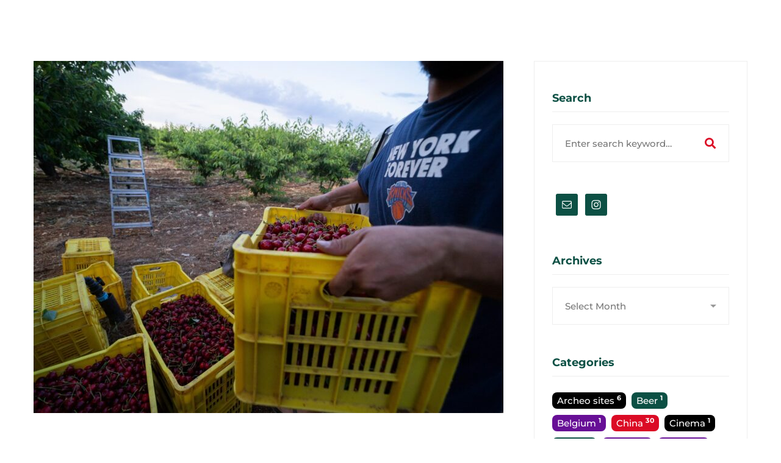

--- FILE ---
content_type: text/html; charset=UTF-8
request_url: http://planetkasper.com/tag/italia/
body_size: 140127
content:
<!DOCTYPE html>
<html lang="en-US">
<head>
		<meta charset="UTF-8">
	<meta name="viewport" content="width=device-width, initial-scale=1">
	<link rel="profile" href="http://gmpg.org/xfn/11">
			<title>Italia &#8211; Planet Kasper</title>
<link href='https://fonts.gstatic.com' crossorigin rel='preconnect' />
<link rel="alternate" type="application/rss+xml" title="Planet Kasper &raquo; Feed" href="http://planetkasper.com/feed/" />
<link rel="alternate" type="application/rss+xml" title="Planet Kasper &raquo; Comments Feed" href="http://planetkasper.com/comments/feed/" />
<link rel="alternate" type="application/rss+xml" title="Planet Kasper &raquo; Italia Tag Feed" href="http://planetkasper.com/tag/italia/feed/" />
<link rel='stylesheet' id='sbi_styles-css'  href='http://planetkasper.com/wp-content/plugins/instagram-feed/css/sbi-styles.min.css' type='text/css' media='all' />
<link rel='stylesheet' id='wp-block-library-css'  href='http://planetkasper.com/wp-includes/css/dist/block-library/style.min.css' type='text/css' media='all' />
<link rel='stylesheet' id='buy-me-a-coffee-css'  href='http://planetkasper.com/wp-content/plugins/buymeacoffee/public/css/buy-me-a-coffee-public.css' type='text/css' media='all' />
<link rel='stylesheet' id='rs-plugin-settings-css'  href='http://planetkasper.com/wp-content/plugins/revslider/public/assets/css/settings.css' type='text/css' media='all' />
<style id='rs-plugin-settings-inline-css' type='text/css'>
#rs-demo-id {}
</style>
<link rel='stylesheet' id='brook-style-css'  href='http://planetkasper.com/wp-content/themes/brook/style.min.css' type='text/css' media='all' />
<style id='brook-style-inline-css' type='text/css'>
.primary-font,input,select,textarea{font-family:Montserrat}.primary-font-important{font-family:Montserrat !important}.boxed{max-width:1200px}::-moz-selection{color:#fff;background-color:#db0b25}::selection{color:#fff;background-color:#db0b25}mark,blockquote:before,.growl-close:hover,.primary-color,.tm-accordion.style-01 .active .accordion-title,.tm-accordion.style-01 .accordion-title-wrapper:hover .accordion-title,.tm-accordion.style-02 .accordion-title:hover,.tm-button.style-solid.tm-button-primary,.tm-button.style-text.tm-button-primary:hover,.tm-button.style-text.tm-button-primary .button-icon,.tm-button.style-text-long-arrow.tm-button-primary,.tm-button.style-text-long-arrow .button-arrow,.tm-box-icon .tm-box-icon__btn .button-icon,.tm-box-icon .tm-box-icon__btn:hover,.tm-box-icon.style-01 .icon,.tm-box-icon.style-02 .icon,.tm-box-icon.style-03 .icon,.tm-box-icon.style-04 .icon,.tm-counter.style-01 .icon,.tm-counter.style-02 .icon,.tm-counter.style-03 .icon,.tm-counter.style-03 .number-wrap,.tm-counter.style-05 .icon,.tm-circle-progress-chart .chart-icon,.chart-legends li:hover,.tm-drop-cap.style-02 .drop-cap,.tm-product-banner-slider .tm-product-banner-btn,.tm-countdown.style-03 .second .number,.typed-text mark,.typed-text .typed-cursor,.typed-text-02 .typed-cursor,.tm-twitter.style-slider-quote .tweet-info:before,.tm-twitter.style-slider-quote .tweet-text a,.tm-twitter .tweet:before,.tm-info-boxes .box-icon,.tm-info-boxes .tm-button .button-icon,.tm-problem-solution .ps-label,.tm-instagram .instagram-user-name,.tm-mailchimp-form.style-01 .form-submit,.tm-mailchimp-form.style-02 .form-submit,.tm-grid-wrapper.filter-counter-style-01 .btn-filter.current,.tm-grid-wrapper.filter-counter-style-01 .btn-filter:hover,.tm-blog .post-title a:hover,.tm-blog .post-categories a:hover,.tm-blog.style-list .sticky .post-title,.tm-blog.style-grid-minimal .post-quote .post-quote-name,.tm-blog.style-grid-classic .post-quote-icon,.tm-blog.style-grid-metro .format-quote .post-content:before,.tm-blog.style-grid-sticky .format-quote .post-content:before,.tm-heading.highlight mark,.tm-heading.modern-02 .heading,.tm-heading.modern-04 .heading,.tm-popup-video.style-poster-04 .video-play,.tm-product.style-grid .woosw-btn.woosw-added,.tm-product.style-grid .wooscp-btn.wooscp-btn-added,.tm-pricing .feature-icon,.tm-pricing-rotate-box .tm-pricing-list li:before,.tm-pricing-table .title,.tm-portfolio.style-carousel-auto-wide .post-categories,.tm-portfolio.style-carousel-auto-wide .post-read-more a:hover,.tm-portfolio.style-carousel-auto-wide .post-read-more .button-icon,.tm-portfolio.style-metro-with-caption .post-wrapper:hover .post-title,.tm-portfolio-featured.style-01 .post-title a:hover,.tm-icon.style-01 .icon,.tm-list .marker,.tm-list .link:hover,.tm-list.style-modern-icon .marker,.tm-timeline.style-01 .year,.tm-testimonial.style-grid .testimonial-quote-icon,.tm-testimonial.style-carousel .testimonial-quote-icon,.tm-testimonial.style-carousel-02 .testimonial-quote-icon,.tm-testimonial.style-carousel-04 .testimonial-quote-icon,.tm-testimonial.style-carousel-free-mode .testimonial-quote-icon,.tm-testimonial.style-simple-slider .testimonial-quote-icon,.tm-mailchimp-form-popup .subscribe-open-popup-link,.mailchimp-form-popup-close:hover,.tm-mailchimp-form-box.style-01 .form-submit,.tm-social-networks .link:hover,.tm-social-networks.style-large-icons .link:hover,.tm-swiper .swiper-nav-button:hover,.tm-slider a:hover .heading,.woosw-area .woosw-inner .woosw-content .woosw-content-top .woosw-close:hover,.woosw-area .woosw-inner .woosw-content .woosw-content-bot .woosw-content-bot-inner .woosw-page a:hover,.woosw-continue:hover,.skin-primary .wpcf7-text.wpcf7-text,.skin-primary .wpcf7-textarea,.tm-menu .menu-price,.page-content .tm-custom-menu.style-1 .menu a:hover,.post-share a:hover,.post-share-toggle,.tagcloud a:hover,.single-post .post-meta .meta-icon,.single-post .post-meta .sl-icon,.single-post .post-categories a:hover,.single-post .entry-footer .post-share a:hover,.single-portfolio .portfolio-share a:hover,.tm-posts-widget .post-date:before,.page-sidebar .widget_pages .current-menu-item>a,.page-sidebar .widget_nav_menu .current-menu-item>a,.page-sidebar .insight-core-bmw .current-menu-item>a,.widget_recent_entries .post-date:before,.widget_search .search-submit,.widget_product_search .search-submit,body.search .page-main-content .search-form .search-submit,.page-sidebar-fixed .widget a:hover,.wpb-js-composer .vc_tta.vc_general.vc_tta-style-brook-01 .vc_tta-tab.vc_active>a,.wpb-js-composer .vc_tta.vc_general.vc_tta-style-brook-01 .vc_active .vc_tta-panel-heading,.wpb-js-composer .vc_tta.vc_general.vc_tta-style-brook-02 .vc_tta-tab:hover,.page-template-portfolio-fullscreen-type-hover-03 .page-social-networks a:hover{color:#db0b25}.primary-color-important,.primary-color-hover-important:hover{color:#db0b25!important}.primary-background-color,.hint--primary:after,.page-scroll-up,.widget_calendar #today,.top-bar-01 .top-bar-button,.desktop-menu .header-09 .header-special-button,.tm-accordion.style-02 .active .accordion-title,.tm-maps.overlay-style-01 .animated-dot .middle-dot,.tm-maps.overlay-style-01 .animated-dot div[class*='signal'],.tm-gallery .overlay,.tm-grid-wrapper.filter-counter-style-01 .filter-counter,.tm-blog.style-list .post-quote,.tm-blog.style-grid-sticky .post-wrapper,.tm-blog.style-grid-sticky .post-video .icon,.tm-blog.style-grid-classic .post-info:before,.tm-blog.style-grid-modern .post-read-more,.tm-blog.style-grid-modern .post-feature:after,.tm-button.tm-button-primary.style-solid:hover,.tm-icon.style-02 .icon,.tm-countdown.style-02 .number,.tm-contact-form-7.style-03 .wpcf7-form-control-wrap:after,.tm-gradation .dot,.tm-heading.below-separator .separator:after,.tm-heading.thick-separator .separator:after,.tm-heading.top-separator .separator:after,.tm-portfolio.style-carousel-auto-wide .post-title:before,.tm-mailchimp-form.style-01 .form-submit:hover,.tm-mailchimp-form.style-02 .form-submit:hover,.tm-separator.style-modern-dots .dot,.tm-team-member.style-01 .overlay,.tm-team-member.style-02 .overlay,.tm-team-member.style-03 .overlay,.tm-timeline.style-01 .dot:before,.tm-timeline.style-01 .dot:after,.tm-testimonial.style-grid .testimonial-item:hover,.tm-testimonial.style-carousel .testimonial-item:hover,.tm-testimonial.style-carousel-02 .testimonial-item:hover,.tm-testimonial.style-carousel-03 .swiper-slide-active .testimonial-item,.tm-testimonial.style-carousel-free-mode .testimonial-item:hover,.tm-text-box.style-03,.tm-rotate-box .box,.tm-attribute-list.style-02 .item:before,.tm-slider-button.style-01 .slider-btn:hover,.tm-social-networks.style-flat-rounded-icon .item:hover .link,.tm-social-networks.style-solid-rounded-icon .item:hover .link,.tm-button.style-flat.tm-button-primary,.tm-button.style-flat-rounded.tm-button-primary,.tm-button.style-border-icon.tm-button-primary,.tm-pricing-table .tm-pricing-feature-mark,.tm-pricing-table .tm-button.tm-button-primary.tm-pricing-button:hover,.vc_progress_bar .vc_general.vc_single_bar .vc_bar,.wpb-js-composer .vc_tta.vc_general.vc_tta-style-brook-01 .vc_tta-tab.vc_active:after,.wpb-js-composer .vc_tta-style-brook-02 .vc_tta-tab.vc_active,.wpb-js-composer .vc_tta.vc_general.vc_tta-style-brook-02 .vc_active .vc_tta-panel-heading,.tm-popup-video .video-play,.tm-pricing.style-01 .tm-pricing-feature-mark,.tm-pricing .tm-pricing-button:hover,.tm-mailchimp-form-box.style-01,.tm-services-list.style-02 .service-image .blend-bg,.tm-swiper .swiper-pagination-progressbar .swiper-pagination-progressbar-fill,.tm-swiper.pagination-style-07 .progressbar .filled,.tm-swiper.pagination-style-02 .swiper-pagination-bullet:hover:before,.tm-swiper.pagination-style-02 .swiper-pagination-bullet.swiper-pagination-bullet-active:before,.tm-swiper.pagination-style-04 .swiper-pagination-bullet:hover:before,.tm-swiper.pagination-style-04 .swiper-pagination-bullet.swiper-pagination-bullet-active:before,.tm-swiper.nav-style-05 .swiper-nav-button:hover,.single-post.single-blog-style-modern .post-share-list a:hover,.single-post article.post .post-quote,.nav-links a:hover,.portfolio-details-gallery .portfolio-overlay,.widget_search .search-submit:hover,.widget_product_search .search-submit:hover,body.search .page-main-content .search-form .search-submit:hover,.tm-search-form .category-list a:hover,.select2-container--default .select2-results__option--highlighted[aria-selected],.page-links>span,.page-links>a:hover,.page-links>a:focus,.comment-nav-links li .current,.comment-nav-links li a:hover,.comment-nav-links li a:focus,.page-pagination li .current,.page-pagination li a:hover,.page-pagination li a:focus{background-color:#db0b25}.primary-background-color-important,.primary-background-color-hover-important:hover,.lg-progress-bar .lg-progress{background-color:#db0b25!important}.btn-view-full-map{background-color:rgba(219,11,37,0.7)}.primary-border-color,.widget_search .search-field:focus,.widget_product_search .search-field:focus,.popup-search-wrap .search-form .search-field:focus,.widget .mc4wp-form input[type=email]:focus,.tm-accordion.style-01 .active .accordion-title,.tm-button.style-flat.tm-button-primary,.tm-button.style-flat-rounded.tm-button-primary,.tm-button.style-solid.tm-button-primary,.tm-button.style-border-icon.tm-button-primary,.tm-box-icon.style-01:hover .content-wrap:before,.tm-counter.style-02:hover,.tm-timeline.style-01 .year,.tm-testimonial.style-simple-slider .testimonial-quote-icon,.tm-slider-button.style-01 .slider-btn:hover,.widget_pages .current-menu-item,.widget_nav_menu .current-menu-item,.insight-core-bmw .current-menu-item,.post-share-toggle:hover,.wpb-js-composer .vc_tta.vc_general.vc_tta-style-brook-02 .vc_tta-tab.vc_active{border-color:#db0b25}.tm-team-member.style-02:hover .photo{border-color:rgba(219,11,37,0.1)}.primary-border-color-important,.primary-border-color-hover-important:hover,.lg-outer .lg-thumb-item.active,.lg-outer .lg-thumb-item:hover,#fp-nav ul li a.active span,.fp-slidesNav ul li a.active span{border-color:#db0b25!important}.tm-grid-wrapper.filter-counter-style-01 .filter-counter:before,.hint--primary.hint--top-left:before,.hint--primary.hint--top-right:before,.hint--primary.hint--top:before{border-top-color:#db0b25}.hint--primary.hint--right:before{border-right-color:#db0b25}.hint--primary.hint--bottom-left:before,.hint--primary.hint--bottom-right:before,.hint--primary.hint--bottom:before{border-bottom-color:#db0b25}blockquote,.hint--primary.hint--left:before{border-left-color:#db0b25}.wpb-js-composer .vc_tta.vc_general.vc_tta-style-brook-01 .vc_tta-tab.vc_active:after{box-shadow:0 0 0 8px rgba(219,11,37,0.18),0 0 0 18px rgba(219,11,37,0.18)}.testimonial-info svg *{fill:#db0b25}.tm-pricing-rotate-box .title{background-color:#db0b25;background-image:linear-gradient(-129deg,#db0b25 0,#0c5044 100%)}.tm-button.style-flat-gradient{background-color:#db0b25;background-image:linear-gradient(to right,#db0b25 0,#0c5044 50%,#db0b25 100%)}.tm-button.style-icon-rounded-gradient:hover{background-color:#db0b25;background-image:linear-gradient(to right,#db0b25 0,#0c5044 100%)}.tm-blog.style-grid-classic-02 .post-info:before,.tm-blog.style-grid-classic-02 .tm-popup-video .video-play,.tm-popup-video.style-button-06 .video-play:before,.tm-popup-video.style-button-06 .video-play:after,.tm-counter.style-04 .icon i,.tm-heading.highlight-02 mark,.tm-testimonial-pagination .thumb-wrap{background-color:#db0b25;background-image:linear-gradient(-133deg,#0c5044 0,#db0b25 100%)}.secondary-color,.tm-button.tm-button-secondary.style-solid,.tm-button.tm-button-secondary.style-text,.tm-button.tm-button-secondary.style-text:hover .button-icon,.tm-blog.style-grid-modern .post-read-more,.tm-heading.highlight-secondary-color mark,.tm-twitter.style-slider-quote .tweet-text a:hover,.related-portfolio-item .post-overlay-categories,.single-post .post-link a,.vc_tta-color-secondary.vc_tta-style-outline .vc_tta-panel .vc_tta-panel-title>a,.comment-list .comment-datetime:before{color:#0c5044}.secondary-color-important,.secondary-color-hover-important:hover{color:#0c5044!important}.secondary-background-color,.hint--secondary:after,.tm-button.tm-button-secondary.style-solid:hover,.tm-button.style-flat.tm-button-secondary,.tm-button.style-flat-rounded.tm-button-secondary,.tm-timeline.style-01 .content-header,.top-bar-01 .top-bar-button:hover,.tm-search-form .search-submit:hover,.vc_tta-color-secondary.vc_tta-style-classic .vc_tta-tab>a,.vc_tta-color-secondary.vc_tta-style-classic .vc_tta-panel .vc_tta-panel-heading,.vc_tta-tabs.vc_tta-color-secondary.vc_tta-style-modern .vc_tta-tab>a,.vc_tta-color-secondary.vc_tta-style-modern .vc_tta-panel .vc_tta-panel-heading,.vc_tta-color-secondary.vc_tta-style-flat .vc_tta-panel .vc_tta-panel-body,.vc_tta-color-secondary.vc_tta-style-flat .vc_tta-panel .vc_tta-panel-heading,.vc_tta-color-secondary.vc_tta-style-flat .vc_tta-tab>a,.vc_tta-color-secondary.vc_tta-style-outline .vc_tta-panel:not(.vc_active) .vc_tta-panel-heading:focus,.vc_tta-color-secondary.vc_tta-style-outline .vc_tta-panel:not(.vc_active) .vc_tta-panel-heading:hover,.vc_tta-color-secondary.vc_tta-style-outline .vc_tta-tab:not(.vc_active)>a:focus,.vc_tta-color-secondary.vc_tta-style-outline .vc_tta-tab:not(.vc_active)>a:hover{background-color:#0c5044}.secondary-background-color-important,.secondary-background-color-hover-important:hover,.mejs-controls .mejs-time-rail .mejs-time-current{background-color:#0c5044!important}.secondary-border-color,.tm-button.tm-button-secondary.style-solid,.vc_tta-color-secondary.vc_tta-style-classic .vc_tta-panel .vc_tta-panel-heading,.vc_tta-color-secondary.vc_tta-style-outline .vc_tta-panel .vc_tta-panel-heading,.vc_tta-color-secondary.vc_tta-style-outline .vc_tta-controls-icon::after,.vc_tta-color-secondary.vc_tta-style-outline .vc_tta-controls-icon::before,.vc_tta-color-secondary.vc_tta-style-outline .vc_tta-panel .vc_tta-panel-body,.vc_tta-color-secondary.vc_tta-style-outline .vc_tta-panel .vc_tta-panel-body::after,.vc_tta-color-secondary.vc_tta-style-outline .vc_tta-panel .vc_tta-panel-body::before,.vc_tta-tabs.vc_tta-color-secondary.vc_tta-style-outline .vc_tta-tab>a{border-color:#0c5044}.secondary-border-color-important,.secondary-border-color-hover-important:hover,.tm-button.style-flat.tm-button-secondary,.tm-button.style-flat-rounded.tm-button-secondary{border-color:#0c5044!important}.hint--secondary.hint--top-left:before,.hint--secondary.hint--top-right:before,.hint--secondary.hint--top:before{border-top-color:#0c5044}.hint--secondary.hint--right:before{border-right-color:#0c5044}.hint--secondary.hint--bottom-left:before,.hint--secondary.hint--bottom-right:before,.hint--secondary.hint--bottom:before{border-bottom-color:#0c5044}.hint--secondary.hint--left:before{border-left-color:#0c5044}@media(min-width:992px){.page-sidebar{flex:0 0 33.333333%;max-width:33.333333%}.page-main-content{flex:0 0 66.666667%;max-width:66.666667%}}@media(min-width:1200px){.page-sidebar-left .page-sidebar-inner{padding-right:20px}.page-sidebar-right .page-sidebar-inner{padding-left:20px}}@media(max-width:991px){.page-sidebar{margin-top:100px}.page-main-content{-webkit-order:-1;-moz-order:-1;order:-1}}.lg-backdrop{background-color:#000 !important}
</style>
<link rel='stylesheet' id='brook-child-style-css'  href='http://planetkasper.com/wp-content/themes/brook-child/style.css' type='text/css' media='all' />
<link rel='stylesheet' id='font-awesome-css'  href='http://planetkasper.com/wp-content/themes/brook/assets/fonts/awesome/css/fontawesome-all.min.css' type='text/css' media='all' />
<link rel='stylesheet' id='swiper-css'  href='http://planetkasper.com/wp-content/themes/brook/assets/libs/swiper/css/swiper.min.css' type='text/css' media='all' />
<link rel='stylesheet' id='spinkit-css'  href='http://planetkasper.com/wp-content/themes/brook/assets/libs/spinkit/spinkit.css' type='text/css' media='all' />
<link rel='stylesheet' id='lightgallery-css'  href='http://planetkasper.com/wp-content/themes/brook/assets/libs/lightGallery/css/lightgallery.min.css' type='text/css' media='all' />
<link rel='stylesheet' id='perfect-scrollbar-css'  href='http://planetkasper.com/wp-content/themes/brook/assets/libs/perfect-scrollbar/css/perfect-scrollbar.min.css' type='text/css' media='all' />
<link rel='stylesheet' id='perfect-scrollbar-woosw-css'  href='http://planetkasper.com/wp-content/themes/brook/assets/libs/perfect-scrollbar/css/custom-theme.css' type='text/css' media='all' />
<link rel='stylesheet' id='simple-social-icons-font-css'  href='http://planetkasper.com/wp-content/plugins/simple-social-icons/css/style.css' type='text/css' media='all' />
<link rel='stylesheet' id='bsfrt_frontend-css'  href='http://planetkasper.com/wp-content/plugins/read-meter/assets/min-css/bsfrt-frontend-css.min.css' type='text/css' media='all' />
<link rel='stylesheet' id='__EPYT__style-css'  href='http://planetkasper.com/wp-content/plugins/youtube-embed-plus/styles/ytprefs.min.css' type='text/css' media='all' />
<style id='__EPYT__style-inline-css' type='text/css'>

                .epyt-gallery-thumb {
                        width: 33.333%;
                }
                
</style>
<script type='text/javascript' src='http://planetkasper.com/wp-includes/js/jquery/jquery.min.js' id='jquery-core-js'></script>
<script type='text/javascript' src='http://planetkasper.com/wp-includes/js/jquery/jquery-migrate.min.js' id='jquery-migrate-js'></script>
<script type='text/javascript' src='http://planetkasper.com/wp-content/plugins/buymeacoffee/public/js/buy-me-a-coffee-public.js' id='buy-me-a-coffee-js'></script>
<script type='text/javascript' src='http://planetkasper.com/wp-content/plugins/revslider/public/assets/js/jquery.themepunch.tools.min.js' id='tp-tools-js'></script>
<script type='text/javascript' src='http://planetkasper.com/wp-content/plugins/revslider/public/assets/js/jquery.themepunch.revolution.min.js' id='revmin-js'></script>
<script type='text/javascript' id='__ytprefs__-js-extra'>
/* <![CDATA[ */
var _EPYT_ = {"ajaxurl":"http:\/\/planetkasper.com\/wp-admin\/admin-ajax.php","security":"dbc3fa1e3a","gallery_scrolloffset":"20","eppathtoscripts":"http:\/\/planetkasper.com\/wp-content\/plugins\/youtube-embed-plus\/scripts\/","eppath":"http:\/\/planetkasper.com\/wp-content\/plugins\/youtube-embed-plus\/","epresponsiveselector":"[\"iframe.__youtube_prefs__\"]","epdovol":"1","version":"14.2.1","evselector":"iframe.__youtube_prefs__[src], iframe[src*=\"youtube.com\/embed\/\"], iframe[src*=\"youtube-nocookie.com\/embed\/\"]","ajax_compat":"","maxres_facade":"eager","ytapi_load":"light","pause_others":"","stopMobileBuffer":"1","facade_mode":"","not_live_on_channel":"","vi_active":"","vi_js_posttypes":[]};
/* ]]> */
</script>
<script type='text/javascript' src='http://planetkasper.com/wp-content/plugins/youtube-embed-plus/scripts/ytprefs.min.js' id='__ytprefs__-js'></script>
<link rel="https://api.w.org/" href="http://planetkasper.com/wp-json/" /><link rel="alternate" type="application/json" href="http://planetkasper.com/wp-json/wp/v2/tags/1555" /><link rel="EditURI" type="application/rsd+xml" title="RSD" href="http://planetkasper.com/xmlrpc.php?rsd" />
<link rel="wlwmanifest" type="application/wlwmanifest+xml" href="http://planetkasper.com/wp-includes/wlwmanifest.xml" /> 
<meta name="generator" content="WordPress 5.6.16" />
        <script data-name="BMC-Widget" src="https://cdnjs.buymeacoffee.com/1.0.0/widget.prod.min.js" data-id="planetkasper" data-description=" " data-message=" " data-color="#FF813F" data-position=" " data-x_margin=" " data-y_margin=" ">
        </script>
        <meta name="generator" content="Powered by WPBakery Page Builder - drag and drop page builder for WordPress."/>
<!--[if lte IE 9]><link rel="stylesheet" type="text/css" href="http://planetkasper.com/wp-content/plugins/js_composer/assets/css/vc_lte_ie9.min.css" media="screen"><![endif]-->
<style type="text/css">
.entry-content .bsf-rt-reading-time{
background: #eeeeee;

color: #db0b25;

font-size: 15px;

margin-top: 
		1px;

margin-right: 
		1px;

margin-bottom: 
		1px;

margin-left: 
		1px;

padding-top: 
		0.5em;

padding-right: 
		0.7em;

padding-bottom: 
		0.5em;

padding-left: 
		0.7em;

width: max-content;

display: block;

min-width: 100px;

}

</style>
				<style type="text/css">
		.admin-bar .progress-container-top {
		background: #e8d5ff;
		height: 12px;

		}
		.progress-container-top {
		background: #e8d5ff;
		height: 12px;

		}
		.progress-container-bottom {
		background: #e8d5ff;
		height: 12px;

		} 
		.progress-bar {
		background: #5540D9;
		height: 12px;
		width: 0%;

		}           
		</style>
				<meta name="generator" content="Powered by Slider Revolution 5.4.8.3 - responsive, Mobile-Friendly Slider Plugin for WordPress with comfortable drag and drop interface." />
<link rel="icon" href="http://planetkasper.com/wp-content/uploads/2020/02/cropped-kk-1-32x32.png" sizes="32x32" />
<link rel="icon" href="http://planetkasper.com/wp-content/uploads/2020/02/cropped-kk-1-192x192.png" sizes="192x192" />
<link rel="apple-touch-icon" href="http://planetkasper.com/wp-content/uploads/2020/02/cropped-kk-1-180x180.png" />
<meta name="msapplication-TileImage" content="http://planetkasper.com/wp-content/uploads/2020/02/cropped-kk-1-270x270.png" />
<script type="text/javascript">function setREVStartSize(e){									
						try{ e.c=jQuery(e.c);var i=jQuery(window).width(),t=9999,r=0,n=0,l=0,f=0,s=0,h=0;
							if(e.responsiveLevels&&(jQuery.each(e.responsiveLevels,function(e,f){f>i&&(t=r=f,l=e),i>f&&f>r&&(r=f,n=e)}),t>r&&(l=n)),f=e.gridheight[l]||e.gridheight[0]||e.gridheight,s=e.gridwidth[l]||e.gridwidth[0]||e.gridwidth,h=i/s,h=h>1?1:h,f=Math.round(h*f),"fullscreen"==e.sliderLayout){var u=(e.c.width(),jQuery(window).height());if(void 0!=e.fullScreenOffsetContainer){var c=e.fullScreenOffsetContainer.split(",");if (c) jQuery.each(c,function(e,i){u=jQuery(i).length>0?u-jQuery(i).outerHeight(!0):u}),e.fullScreenOffset.split("%").length>1&&void 0!=e.fullScreenOffset&&e.fullScreenOffset.length>0?u-=jQuery(window).height()*parseInt(e.fullScreenOffset,0)/100:void 0!=e.fullScreenOffset&&e.fullScreenOffset.length>0&&(u-=parseInt(e.fullScreenOffset,0))}f=u}else void 0!=e.minHeight&&f<e.minHeight&&(f=e.minHeight);e.c.closest(".rev_slider_wrapper").css({height:f})					
						}catch(d){console.log("Failure at Presize of Slider:"+d)}						
					};</script>
<style id="kirki-inline-styles">.top-bar-01{padding-top:0px;padding-bottom:0px;background-color:#fff;border-bottom-width:1px;border-bottom-color:#eee;color:#999;}.top-bar-01, .top-bar-01 a{letter-spacing:0px;line-height:1.78;font-size:14px;}.top-bar-01 a{color:#d8d8d8;}.top-bar-01 a:hover, .top-bar-01 a:focus{color:#db0b25;}.top-bar-01 .top-bar-text-wrap, .top-bar-01 .top-bar-social-network, .top-bar-01 .top-bar-social-network .social-link + .social-link{border-color:#eeeeee;}.headroom--not-top .page-header-inner .header-wrap{min-height:56px;}.headroom--not-top .page-header-inner{padding-top:0px!important;padding-bottom:0px!important;}.desktop-menu .headroom--not-top.headroom--not-top .menu--primary .menu__container > li > a,.desktop-menu .headroom--not-top.headroom--not-top .menu--primary .menu__container > ul > li >a{padding-top:31px;padding-bottom:31px;padding-left:18px;padding-right:18px;}.header-01 .page-header-inner{border-bottom-width:0px;border-color:#eee;background-repeat:no-repeat;background-position:center center;background-attachment:scroll;-webkit-background-size:cover;-moz-background-size:cover;-ms-background-size:cover;-o-background-size:cover;background-size:cover;}.header-01 .wpml-ls-item-toggle, .header-01 .page-open-mobile-menu i, .header-01 .popup-search-wrap i, .header-01 .mini-cart .mini-cart-icon{color:#db0b25;}.header-01 .page-open-mobile-menu:hover i, .header-01 .popup-search-wrap:hover i, .header-01 .mini-cart .mini-cart-icon:hover{color:#0038E3;}.header-01 .wpml-ls-slot-shortcode_actions:hover > .js-wpml-ls-item-toggle{color:#0038E3!important;}.header-01 .mini-cart .mini-cart-icon:after{background-color:rgba(0, 0, 0, 0);color:#222;}.desktop-menu .header-01 .menu__container{margin-top:0px;margin-bottom:0px;margin-left:0px;margin-right:0px;}.desktop-menu .header-01 .menu--primary .menu__container > li > a{padding-top:51px;padding-bottom:51px;padding-left:15px;padding-right:15px;}.desktop-menu .header-01 .menu--primary .menu__container > li{margin-top:0px;margin-bottom:0px;margin-left:0px;margin-right:0px;}.header-01 .menu--primary a{line-height:1.18;font-size:16px;color:#222222;}.header-01 .menu--primary li:hover > a, .header-01 .menu--primary > ul > li > a:hover, .header-01 .menu--primary > ul > li > a:focus, .header-01 .menu--primary .current-menu-ancestor > a, .header-01 .menu--primary .current-menu-item > a{color:#0038E3;}.header-01.headroom--not-top .page-header-inner{background:#ffffff;background-color:#ffffff;background-repeat:no-repeat;background-position:center center;background-attachment:scroll;-webkit-background-size:cover;-moz-background-size:cover;-ms-background-size:cover;-o-background-size:cover;background-size:cover;}.header-02 .page-header-inner{border-bottom-width:0px;border-color:rgba(255, 255, 255, 0.3);background-repeat:no-repeat;background-position:center center;background-attachment:scroll;-webkit-background-size:cover;-moz-background-size:cover;-ms-background-size:cover;-o-background-size:cover;background-size:cover;}.header-02 .wpml-ls-item-toggle, .header-02 .page-open-mobile-menu i, .header-02 .popup-search-wrap i, .header-02 .mini-cart .mini-cart-icon{color:#fff;}.header-02 .page-open-mobile-menu:hover i, .header-02 .popup-search-wrap:hover i, .header-02 .mini-cart .mini-cart-icon:hover{color:#fff;}.header-02 .wpml-ls-slot-shortcode_actions:hover > .js-wpml-ls-item-toggle{color:#fff!important;}.header-02 .mini-cart .mini-cart-icon:after{background-color:rgba(0, 0, 0, 0);color:#fff;}.desktop-menu .header-02 .menu__container{margin-top:0px;margin-bottom:0px;margin-left:0px;margin-right:0px;}.desktop-menu .header-02 .menu--primary .menu__container > li > a{padding-top:41px;padding-bottom:41px;padding-left:15px;padding-right:15px;}.desktop-menu .header-02 .menu--primary .menu__container > li{margin-top:0px;margin-bottom:0px;margin-left:0px;margin-right:0px;}.header-02 .menu--primary a{line-height:1.18;font-size:16px;color:#fff;}.header-02 .menu--primary li:hover > a, .header-02 .menu--primary > ul > li > a:hover, .header-02 .menu--primary > ul > li > a:focus, .header-02 .menu--primary .current-menu-ancestor > a, .header-02 .menu--primary .current-menu-item > a{color:#fff;}.header-02.headroom--not-top .page-header-inner{background:rgba(0, 0, 0, 0.9);background-color:rgba(0, 0, 0, 0.9);background-repeat:no-repeat;background-position:center center;background-attachment:scroll;-webkit-background-size:cover;-moz-background-size:cover;-ms-background-size:cover;-o-background-size:cover;background-size:cover;}.header-03 .page-header-inner{border-bottom-width:0px;border-color:rgba(255, 255, 255, 0.3);background-repeat:no-repeat;background-position:center center;background-attachment:scroll;-webkit-background-size:cover;-moz-background-size:cover;-ms-background-size:cover;-o-background-size:cover;background-size:cover;}.header-03 .wpml-ls-item-toggle, .header-03 .page-open-mobile-menu i, .header-03 .popup-search-wrap i, .header-03 .mini-cart .mini-cart-icon{color:#fff;}.header-03 .page-open-mobile-menu:hover i, .header-03 .popup-search-wrap:hover i, .header-03 .mini-cart .mini-cart-icon:hover{color:#fff;}.header-03 .wpml-ls-slot-shortcode_actions:hover > .js-wpml-ls-item-toggle{color:#fff!important;}.header-03 .mini-cart .mini-cart-icon:after{background-color:#fff;color:#222;}.desktop-menu .header-03 .menu__container{margin-top:0px;margin-bottom:0px;margin-left:0px;margin-right:0px;}.desktop-menu .header-03 .menu--primary .menu__container > li > a{padding-top:41px;padding-bottom:41px;padding-left:15px;padding-right:15px;}.desktop-menu .header-03 .menu--primary .menu__container > li{margin-top:0px;margin-bottom:0px;margin-left:0px;margin-right:0px;}.header-03 .menu--primary a{font-weight:700;line-height:1.18;font-size:16px;color:#fff;}.header-03 .menu--primary li:hover > a, .header-03 .menu--primary > ul > li > a:hover, .header-03 .menu--primary > ul > li > a:focus, .header-03 .menu--primary .current-menu-ancestor > a, .header-03 .menu--primary .current-menu-item > a{color:#fff;}.header-03.headroom--not-top .page-header-inner{background:rgba(0, 0, 0, 0.9);background-color:rgba(0, 0, 0, 0.9);background-repeat:no-repeat;background-position:center center;background-attachment:scroll;-webkit-background-size:cover;-moz-background-size:cover;-ms-background-size:cover;-o-background-size:cover;background-size:cover;}.header-04 .page-header-inner{border-right-width:0px;border-color:rgba(0, 0, 0, 0);background:#fff;background-color:#fff;background-repeat:no-repeat;background-position:center center;background-attachment:scroll;-webkit-box-shadow:0 -9px 25px rgba(0,0,0,.03);-moz-box-shadow:0 -9px 25px rgba(0,0,0,.03);box-shadow:0 -9px 25px rgba(0,0,0,.03);-webkit-background-size:cover;-moz-background-size:cover;-ms-background-size:cover;-o-background-size:cover;background-size:cover;}.header-04 .header-social-networks a, .header-04 .page-open-main-menu, .header-04 .page-open-mobile-menu i, .header-04 .popup-search-wrap i, .header-04 .mini-cart .mini-cart-icon{color:#111;}.header-04 .header-social-networks a:hover, .header-04 .popup-search-wrap:hover i, .header-04 .mini-cart .mini-cart-icon:hover, .header-04 .page-open-main-menu:hover, .header-04 .page-open-mobile-menu:hover i{color:#AC61EE;}.header-04 .mini-cart .mini-cart-icon:after{background-color:#C90819;color:#fff;}.header-04.headroom--not-top .page-header-inner{background:#ffffff;background-color:#ffffff;background-repeat:no-repeat;background-position:center center;background-attachment:scroll;-webkit-background-size:cover;-moz-background-size:cover;-ms-background-size:cover;-o-background-size:cover;background-size:cover;}.header-05 .page-header-inner{border-bottom-width:0px;border-color:rgba(255, 255, 255, 0.3);background-repeat:no-repeat;background-position:center center;background-attachment:scroll;-webkit-background-size:cover;-moz-background-size:cover;-ms-background-size:cover;-o-background-size:cover;background-size:cover;}.header-05 .wpml-ls-item-toggle, .header-05 .page-open-mobile-menu i, .header-05 .popup-search-wrap i, .header-05 .mini-cart .mini-cart-icon{color:#222;}.header-05 .page-open-mobile-menu:hover i, .header-05 .popup-search-wrap:hover i, .header-05 .mini-cart .mini-cart-icon:hover{color:#222;}.header-05 .wpml-ls-slot-shortcode_actions:hover > .js-wpml-ls-item-toggle{color:#222!important;}.header-05 .mini-cart .mini-cart-icon:after{background-color:#222;color:#fff;}.desktop-menu .header-05 .menu__container{margin-top:0px;margin-bottom:0px;margin-left:0px;margin-right:0px;}.desktop-menu .header-05 .menu--primary .menu__container > li > a{padding-top:41px;padding-bottom:41px;padding-left:15px;padding-right:15px;}.desktop-menu .header-05 .menu--primary .menu__container > li{margin-top:0px;margin-bottom:0px;margin-left:0px;margin-right:0px;}.header-05 .menu--primary a{font-weight:600;line-height:1.18;font-size:16px;color:#222;}.header-05 .menu--primary li:hover > a, .header-05 .menu--primary > ul > li > a:hover, .header-05 .menu--primary > ul > li > a:focus, .header-05 .menu--primary .current-menu-ancestor > a, .header-05 .menu--primary .current-menu-item > a{color:#222;}.header-05.headroom--not-top .page-header-inner{background:#fff;background-color:#fff;background-repeat:no-repeat;background-position:center center;background-attachment:scroll;-webkit-background-size:cover;-moz-background-size:cover;-ms-background-size:cover;-o-background-size:cover;background-size:cover;}.header-06 .page-header-inner{border-bottom-width:0px;border-color:rgba(255, 255, 255, 0.3);background-repeat:no-repeat;background-position:center center;background-attachment:scroll;-webkit-background-size:cover;-moz-background-size:cover;-ms-background-size:cover;-o-background-size:cover;background-size:cover;}.header-06 .wpml-ls-item-toggle, .header-06 .page-open-mobile-menu i, .header-06 .popup-search-wrap i, .header-06 .mini-cart .mini-cart-icon{color:#222;}.header-06 .page-open-mobile-menu:hover i, .header-06 .popup-search-wrap:hover i, .header-06 .mini-cart .mini-cart-icon:hover{color:#222;}.header-06 .wpml-ls-slot-shortcode_actions:hover > .js-wpml-ls-item-toggle{color:#222!important;}.header-06 .mini-cart .mini-cart-icon:after{background-color:#222;color:#fff;}.desktop-menu .header-06 .menu__container{margin-top:0px;margin-bottom:0px;margin-left:0px;margin-right:0px;}.desktop-menu .header-06 .menu--primary .menu__container > li > a{padding-top:57px;padding-bottom:57px;padding-left:18px;padding-right:18px;}.desktop-menu .header-06 .menu--primary .menu__container > li{margin-top:0px;margin-bottom:0px;margin-left:0px;margin-right:0px;}.header-06 .menu--primary a{font-weight:500;line-height:1.18;font-size:16px;color:#222;}.header-06 .menu--primary li:hover > a, .header-06 .menu--primary > ul > li > a:hover, .header-06 .menu--primary > ul > li > a:focus, .header-06 .menu--primary .current-menu-ancestor > a, .header-06 .menu--primary .current-menu-item > a{color:#222;}.header-06.headroom--not-top .page-header-inner{background:#fff;background-color:#fff;background-repeat:no-repeat;background-position:center center;background-attachment:scroll;-webkit-background-size:cover;-moz-background-size:cover;-ms-background-size:cover;-o-background-size:cover;background-size:cover;}.header-07 .page-header-inner{border-bottom-width:0px;border-color:#222;background-repeat:no-repeat;background-position:center center;background-attachment:scroll;-webkit-background-size:cover;-moz-background-size:cover;-ms-background-size:cover;-o-background-size:cover;background-size:cover;}.header-07.headroom--top .header-wrap{padding-top:25px;padding-bottom:25px;padding-left:0px;padding-right:0px;}.header-07 .wpml-ls-item-toggle, .header-07 .page-open-mobile-menu, .header-07 .page-open-main-menu, .header-07 .popup-search-wrap i, .header-07 .mini-cart .mini-cart-icon{color:#222;}.header-07 .page-open-main-menu:hover, .header-07 .page-open-mobile-menu:hover i, .header-07 .popup-search-wrap:hover i, .header-07 .mini-cart .mini-cart-icon:hover{color:#0038E3;}.header-07 .wpml-ls-slot-shortcode_actions:hover > .js-wpml-ls-item-toggle{color:#0038E3!important;}.header-07 .mini-cart .mini-cart-icon:after{background-color:#222;color:#fff;}.desktop-menu .header-07 .menu__container{margin-top:0px;margin-bottom:0px;margin-left:0px;margin-right:0px;}.desktop-menu .header-07 .menu--primary .menu__container > li > a{padding-top:57px;padding-bottom:57px;padding-left:18px;padding-right:18px;}.header-07.headroom--not-top .page-header-inner{background:#fff;background-color:#fff;background-repeat:no-repeat;background-position:center center;background-attachment:scroll;-webkit-background-size:cover;-moz-background-size:cover;-ms-background-size:cover;-o-background-size:cover;background-size:cover;}.header-08 .page-header-inner{border-bottom-width:0px;border-color:rgba(255, 255, 255, 0.3);background-repeat:no-repeat;background-position:center center;background-attachment:scroll;-webkit-background-size:cover;-moz-background-size:cover;-ms-background-size:cover;-o-background-size:cover;background-size:cover;}.header-08.headroom--top .header-wrap{padding-top:25px;padding-bottom:25px;padding-left:0px;padding-right:0px;}.header-08 .wpml-ls-item-toggle, .header-08 .page-open-mobile-menu, .header-08 .page-open-main-menu, .header-08 .popup-search-wrap i, .header-08 .mini-cart .mini-cart-icon{color:#fff;}.header-08 .page-open-main-menu:hover, .header-08 .page-open-mobile-menu:hover i, .header-08 .popup-search-wrap:hover i, .header-08 .mini-cart .mini-cart-icon:hover{color:#fff;}.header-08 .wpml-ls-slot-shortcode_actions:hover > .js-wpml-ls-item-toggle{color:#fff!important;}.header-08 .mini-cart .mini-cart-icon:after{background-color:#fff;color:#222;}.desktop-menu .header-08 .menu__container{margin-top:0px;margin-bottom:0px;margin-left:0px;margin-right:0px;}.desktop-menu .header-08 .menu--primary .menu__container > li > a{padding-top:57px;padding-bottom:57px;padding-left:18px;padding-right:18px;}.header-08.headroom--not-top .page-header-inner{background:#000;background-color:#000;background-repeat:no-repeat;background-position:center center;background-attachment:scroll;-webkit-background-size:cover;-moz-background-size:cover;-ms-background-size:cover;-o-background-size:cover;background-size:cover;}.header-09 .page-header-inner{border-bottom-width:0px;border-color:rgba(255, 255, 255, 0.3);background-repeat:no-repeat;background-position:center center;background-attachment:scroll;-webkit-background-size:cover;-moz-background-size:cover;-ms-background-size:cover;-o-background-size:cover;background-size:cover;}.header-09 .wpml-ls-item-toggle, .header-09 .header-social-networks a, .header-09 .page-open-mobile-menu i, .header-09 .popup-search-wrap i, .header-09 .mini-cart .mini-cart-icon{color:#fff;}.header-09 .header-social-networks a:hover, .header-09 .page-open-mobile-menu:hover i, .header-09 .popup-search-wrap:hover i, .header-09 .mini-cart .mini-cart-icon:hover{color:rgba(255, 255, 255, 0.5);}.header-09 .wpml-ls-slot-shortcode_actions:hover > .js-wpml-ls-item-toggle{color:rgba(255, 255, 255, 0.5)!important;}.header-09 .mini-cart .mini-cart-icon:after{background-color:#fff;color:#222;}.desktop-menu .header-09 .menu__container{margin-top:0px;margin-bottom:0px;margin-left:0px;margin-right:0px;}.desktop-menu .header-09 .menu--primary .menu__container > li > a{padding-top:57px;padding-bottom:57px;padding-left:18px;padding-right:18px;}.desktop-menu .header-09 .menu--primary .menu__container > li{margin-top:0px;margin-bottom:0px;margin-left:0px;margin-right:0px;}.header-09 .menu--primary a{font-weight:600;line-height:1.18;font-size:16px;color:#fff;}.header-09 .menu--primary li:hover > a, .header-09 .menu--primary > ul > li > a:hover, .header-09 .menu--primary > ul > li > a:focus, .header-09 .menu--primary .current-menu-ancestor > a, .header-09 .menu--primary .current-menu-item > a{color:#fff;}.header-09.headroom--not-top .page-header-inner{background:rgba(0, 0, 0, 0.9);background-color:rgba(0, 0, 0, 0.9);background-repeat:no-repeat;background-position:center center;background-attachment:scroll;-webkit-background-size:cover;-moz-background-size:cover;-ms-background-size:cover;-o-background-size:cover;background-size:cover;}.desktop-menu .header-10 .header-wrap{padding-top:85px;padding-bottom:100px;padding-left:60px;padding-right:60px;}.header-10 .page-header-inner{border-right-width:0px;border-color:rgba(0, 0, 0, 0);background:#fff;background-color:#fff;background-repeat:no-repeat;background-position:center center;background-attachment:scroll;-webkit-box-shadow:3px 1px 29px rgba(0, 0, 0, 0.12);-moz-box-shadow:3px 1px 29px rgba(0, 0, 0, 0.12);box-shadow:3px 1px 29px rgba(0, 0, 0, 0.12);-webkit-background-size:cover;-moz-background-size:cover;-ms-background-size:cover;-o-background-size:cover;background-size:cover;}.header-10 .header-social-networks a, .header-10 .page-open-main-menu, .header-10 .page-open-mobile-menu i, .header-10 .popup-search-wrap i, .header-10 .mini-cart .mini-cart-icon{color:#999;}.header-10 .header-social-networks a:hover, .header-10 .popup-search-wrap:hover i, .header-10 .mini-cart .mini-cart-icon:hover, .header-10 .page-open-main-menu:hover, .header-10 .page-open-mobile-menu:hover i{color:#111;}.header-10 .mini-cart .mini-cart-icon:after{background-color:#111;color:#fff;}.desktop-menu .header-10 .header-center{margin-top:80px;margin-bottom:0px;margin-left:-60px;margin-right:-60px;}.desktop-menu .header-10 .menu--primary .menu__container > li > a{padding-top:21px;padding-bottom:21px;padding-left:60px;padding-right:60px;}.desktop-menu .header-10 .menu--primary .menu__container > li{margin-top:0px;margin-bottom:0px;margin-left:0px;margin-right:0px;}.header-10 .menu--primary a{font-weight:600;line-height:1.18;font-size:16px;color:#222222;}.header-10 .menu--primary li:hover > a, .header-10 .menu--primary > ul > li > a:hover, .header-10 .menu--primary > ul > li > a:focus, .header-10 .menu--primary .current-menu-ancestor > a, .header-10 .menu--primary .current-menu-item > a{color:#222222;}.header-10.headroom--not-top .page-header-inner{background:#ffffff;background-color:#ffffff;background-repeat:no-repeat;background-position:center center;background-attachment:scroll;-webkit-background-size:cover;-moz-background-size:cover;-ms-background-size:cover;-o-background-size:cover;background-size:cover;}.header-11 .page-header-inner{border-bottom-width:0px;border-color:rgba(255, 255, 255, 0.3);background-repeat:no-repeat;background-position:center center;background-attachment:scroll;-webkit-background-size:cover;-moz-background-size:cover;-ms-background-size:cover;-o-background-size:cover;background-size:cover;}.header-11 .wpml-ls-item-toggle, .header-11 .header-social-networks a, .header-11 .page-open-mobile-menu i, .header-11 .popup-search-wrap i, .header-11 .mini-cart .mini-cart-icon{color:#222;}.header-11 .header-social-networks a:hover, .header-11 .page-open-mobile-menu:hover i, .header-11 .popup-search-wrap:hover i, .header-11 .mini-cart .mini-cart-icon:hover{color:#222;}.header-11 .wpml-ls-slot-shortcode_actions:hover > .js-wpml-ls-item-toggle{color:#222!important;}.header-11 .mini-cart .mini-cart-icon:after{background-color:#222;color:#fff;}.desktop-menu .header-11 .menu__container{margin-top:0px;margin-bottom:0px;margin-left:0px;margin-right:0px;}.desktop-menu .header-11 .menu--primary .menu__container > li > a{padding-top:57px;padding-bottom:57px;padding-left:18px;padding-right:18px;}.desktop-menu .header-11 .menu--primary .menu__container > li{margin-top:0px;margin-bottom:0px;margin-left:0px;margin-right:0px;}.header-11 .menu--primary a{font-weight:600;line-height:1.18;font-size:16px;color:#222;}.header-11 .menu--primary li:hover > a, .header-11 .menu--primary > ul > li > a:hover, .header-11 .menu--primary > ul > li > a:focus, .header-11 .menu--primary .current-menu-ancestor > a, .header-11 .menu--primary .current-menu-item > a{color:#222;}.header-11.headroom--not-top .page-header-inner{background:#fff;background-color:#fff;background-repeat:no-repeat;background-position:center center;background-attachment:scroll;-webkit-background-size:cover;-moz-background-size:cover;-ms-background-size:cover;-o-background-size:cover;background-size:cover;}.header-12 .page-header-inner{border-bottom-width:0px;border-color:#222;background:#fff;background-color:#fff;background-repeat:no-repeat;background-position:center center;background-attachment:scroll;padding-top:24px;padding-bottom:24px;padding-left:0px;padding-right:0px;-webkit-background-size:cover;-moz-background-size:cover;-ms-background-size:cover;-o-background-size:cover;background-size:cover;}.header-12 .wpml-ls-item-toggle, .header-12 .page-open-mobile-menu, .header-12 .page-open-main-menu, .header-12 .popup-search-wrap i, .header-12 .mini-cart .mini-cart-icon{color:#222;}.header-12 .page-open-main-menu:hover, .header-12 .page-open-mobile-menu:hover i, .header-12 .popup-search-wrap:hover i, .header-12 .mini-cart .mini-cart-icon:hover{color:#0038E3;}.header-12 .wpml-ls-slot-shortcode_actions:hover > .js-wpml-ls-item-toggle{color:#0038E3!important;}.header-12 .mini-cart .mini-cart-icon:after{background-color:#222;color:#fff;}.desktop-menu .header-12 .menu__container{margin-top:0px;margin-bottom:0px;margin-left:0px;margin-right:0px;}.desktop-menu .header-12 .menu--primary .menu__container > li > a{padding-top:57px;padding-bottom:57px;padding-left:18px;padding-right:18px;}.header-12.headroom--not-top .page-header-inner{background:#fff;background-color:#fff;background-repeat:no-repeat;background-position:center center;background-attachment:scroll;-webkit-background-size:cover;-moz-background-size:cover;-ms-background-size:cover;-o-background-size:cover;background-size:cover;}.header-13 .page-header-inner{border-bottom-width:0px;border-color:#222;}.header-13 .page-header-inner .header-left-wrap{background:#222;background-color:#222;background-repeat:no-repeat;background-position:center center;background-attachment:scroll;-webkit-background-size:cover;-moz-background-size:cover;-ms-background-size:cover;-o-background-size:cover;background-size:cover;}.header-13 .page-header-inner .header-right-wrap{background:#19d2a8;background-color:#19d2a8;background-repeat:no-repeat;background-position:center center;background-attachment:scroll;-webkit-background-size:cover;-moz-background-size:cover;-ms-background-size:cover;-o-background-size:cover;background-size:cover;}.header-13 .page-open-mobile-menu, .header-13 .page-open-main-menu, .header-13 .popup-search-wrap i, .header-13 .mini-cart .mini-cart-icon{color:#fff;}.header-13 .page-open-main-menu:hover, .header-13 .page-open-mobile-menu:hover i, .header-13 .popup-search-wrap:hover i, .header-13 .mini-cart .mini-cart-icon:hover{color:#fff;}.header-13 .mini-cart .mini-cart-icon:after{background-color:#fff;color:#222;}.header-13.headroom--not-top .page-header-inner{background:#fff;background-color:#fff;background-repeat:no-repeat;background-position:center center;background-attachment:scroll;-webkit-background-size:cover;-moz-background-size:cover;-ms-background-size:cover;-o-background-size:cover;background-size:cover;}.header-14 .page-header-inner{border-bottom-width:0px;border-color:rgba(255, 255, 255, 0.3);background-repeat:no-repeat;background-position:center center;background-attachment:scroll;-webkit-background-size:cover;-moz-background-size:cover;-ms-background-size:cover;-o-background-size:cover;background-size:cover;}.header-14 .wpml-ls-item-toggle, .header-14 .page-open-mobile-menu, .header-14 .header-social-networks a, .header-14 .popup-search-wrap i, .header-14 .mini-cart .mini-cart-icon{color:#fff;}.header-14 .header-social-networks a:hover, .header-14 .page-open-mobile-menu:hover i, .header-14 .popup-search-wrap:hover i, .header-14 .mini-cart .mini-cart-icon:hover{color:#fff;}.header-14 .wpml-ls-slot-shortcode_actions:hover > .js-wpml-ls-item-toggle{color:#fff!important;}.header-14 .mini-cart .mini-cart-icon:after{background-color:#fff;color:#222;}.desktop-menu .header-14 .menu__container{margin-top:0px;margin-bottom:0px;margin-left:0px;margin-right:0px;}.desktop-menu .header-14 .menu--primary .menu__container > li > a{padding-top:51px;padding-bottom:51px;padding-left:18px;padding-right:18px;}.header-14 .menu--primary a{font-weight:500;line-height:1.18;font-size:16px;color:#fff;}.header-14 .menu--primary li:hover > a, .header-14 .menu--primary > ul > li > a:hover, .header-14 .menu--primary > ul > li > a:focus, .header-14 .menu--primary .current-menu-ancestor > a, .header-14 .menu--primary .current-menu-item > a{color:#fff;}.header-14.headroom--not-top .page-header-inner{background:#001029;background-color:#001029;background-repeat:no-repeat;background-position:center center;background-attachment:scroll;-webkit-background-size:cover;-moz-background-size:cover;-ms-background-size:cover;-o-background-size:cover;background-size:cover;}.header-15 .page-header-inner{border-bottom-width:0px;border-color:rgba(255, 255, 255, 0.3);background-repeat:no-repeat;background-position:center center;background-attachment:scroll;-webkit-background-size:cover;-moz-background-size:cover;-ms-background-size:cover;-o-background-size:cover;background-size:cover;}.header-15.headroom--top .header-wrap{padding-top:25px;padding-bottom:25px;padding-left:0px;padding-right:0px;}.header-15 .wpml-ls-item-toggle, .header-15 .page-open-mobile-menu, .header-15 .page-open-main-menu, .header-15 .popup-search-wrap i, .header-15 .mini-cart .mini-cart-icon{color:#fff;}.header-15 .page-open-main-menu:hover, .header-15 .page-open-mobile-menu:hover i, .header-15 .popup-search-wrap:hover i, .header-15 .mini-cart .mini-cart-icon:hover{color:#fff;}.header-15 .wpml-ls-slot-shortcode_actions:hover > .js-wpml-ls-item-toggle{color:#fff!important;}.header-15 .mini-cart .mini-cart-icon:after{background-color:#fff;color:#222;}.header-15.headroom--not-top .page-header-inner{background:#000;background-color:#000;background-repeat:no-repeat;background-position:center center;background-attachment:scroll;-webkit-background-size:cover;-moz-background-size:cover;-ms-background-size:cover;-o-background-size:cover;background-size:cover;}.header-16 .page-header-inner{border-bottom-width:0px;border-color:rgba(255, 255, 255, 0.3);background-repeat:no-repeat;background-position:center center;background-attachment:scroll;-webkit-background-size:cover;-moz-background-size:cover;-ms-background-size:cover;-o-background-size:cover;background-size:cover;}.header-16 .wpml-ls-item-toggle, .header-16 .page-open-mobile-menu i, .header-16 .popup-search-wrap i, .header-16 .mini-cart .mini-cart-icon{color:#fff;}.header-16 .page-open-mobile-menu:hover i, .header-16 .popup-search-wrap:hover i, .header-16 .mini-cart .mini-cart-icon:hover{color:#fff;}.header-16 .wpml-ls-slot-shortcode_actions:hover > .js-wpml-ls-item-toggle{color:#fff!important;}.header-16 .mini-cart .mini-cart-icon:after{background-color:#fff;color:#222;}.desktop-menu .header-16 .menu__container{margin-top:0px;margin-bottom:0px;margin-left:0px;margin-right:0px;}.desktop-menu .header-16 .menu--primary .menu__container > li > a{padding-top:41px;padding-bottom:41px;padding-left:15px;padding-right:15px;}.desktop-menu .header-16 .menu--primary .menu__container > li{margin-top:0px;margin-bottom:0px;margin-left:0px;margin-right:0px;}.header-16 .menu--primary a{font-weight:600;line-height:1.18;font-size:16px;color:#fff;}.header-16 .menu--primary li:hover > a, .header-16 .menu--primary > ul > li > a:hover, .header-16 .menu--primary > ul > li > a:focus, .header-16 .menu--primary .current-menu-ancestor > a, .header-16 .menu--primary .current-menu-item > a{color:#fff;}.header-16 .tm-button{color:#222;border-color:#fff;background-color:#fff;}.header-16 .tm-button:hover{color:#222;border-color:#fff;background-color:#fff;}.header-16.headroom--not-top .page-header-inner{background:rgba(0, 0, 0, 0.9);background-color:rgba(0, 0, 0, 0.9);background-repeat:no-repeat;background-position:center center;background-attachment:scroll;-webkit-background-size:cover;-moz-background-size:cover;-ms-background-size:cover;-o-background-size:cover;background-size:cover;}.header-17.headroom--top .header-wrap{padding-top:32px;padding-bottom:32px;padding-left:0px;padding-right:0px;}.header-17 .page-header-inner{border-bottom-width:0px;border-color:#222;background-repeat:no-repeat;background-position:center center;background-attachment:scroll;-webkit-background-size:cover;-moz-background-size:cover;-ms-background-size:cover;-o-background-size:cover;background-size:cover;}.header-17 .wpml-ls-item-toggle, .header-17 .header-social-networks a, .header-17 .page-open-mobile-menu, .header-17 .page-open-main-menu, .header-17 .popup-search-wrap i, .header-17 .mini-cart .mini-cart-icon{color:#222;}.header-17 .page-open-main-menu:hover, .header-17 .page-open-mobile-menu:hover i, .header-17 .popup-search-wrap:hover i, .header-17 .mini-cart .mini-cart-icon:hover{color:#222;}.header-17 .wpml-ls-slot-shortcode_actions:hover > .js-wpml-ls-item-toggle{color:#222!important;}.header-17 .header-social-networks a:hover{background-color:#222;border-color:#222;}.header-17 .mini-cart .mini-cart-icon:after{background-color:#222;color:#fff;}.header-17 .tm-button{color:#222;border-color:#eee;background-color:#fff;}.header-17 .tm-button:hover{color:#fff;border-color:#222;background-color:#222;}.header-17.headroom--not-top .page-header-inner{background:#fff;background-color:#fff;background-repeat:no-repeat;background-position:center center;background-attachment:scroll;-webkit-background-size:cover;-moz-background-size:cover;-ms-background-size:cover;-o-background-size:cover;background-size:cover;}.header-18 .page-header-inner{border-bottom-width:0px;border-color:#222;background-repeat:no-repeat;background-position:center center;background-attachment:scroll;-webkit-background-size:cover;-moz-background-size:cover;-ms-background-size:cover;-o-background-size:cover;background-size:cover;}.header-18 .wpml-ls-item-toggle, .header-18 .header-social-networks a, .header-18 .page-open-mobile-menu, .header-18 .page-open-main-menu, .header-18 .popup-search-wrap i, .header-18 .mini-cart .mini-cart-icon{color:#222;}.header-18 .page-open-main-menu:hover, .header-18 .page-open-mobile-menu:hover i, .header-18 .popup-search-wrap:hover i, .header-18 .mini-cart .mini-cart-icon:hover{color:#222;}.header-18 .wpml-ls-slot-shortcode_actions:hover > .js-wpml-ls-item-toggle{color:#222!important;}.header-18 .header-social-networks a:hover{background-color:#222;border-color:#222;}.header-18 .mini-cart .mini-cart-icon:after{background-color:#222;color:#fff;}.desktop-menu .header-18 .menu__container{margin-top:0px;margin-bottom:0px;margin-left:-15px;margin-right:0px;}.desktop-menu .header-18 .menu--primary .menu__container > li > a{padding-top:58px;padding-bottom:58px;padding-left:15px;padding-right:15px;}.desktop-menu .header-18 .menu--primary .menu__container > li{margin-top:0px;margin-bottom:0px;margin-left:0px;margin-right:0px;}.header-18 .menu--primary a{font-weight:700;line-height:1.18;font-size:18px;color:#222222;}.header-18 .menu--primary li:hover > a, .header-18 .menu--primary > ul > li > a:hover, .header-18 .menu--primary > ul > li > a:focus, .header-18 .menu--primary .current-menu-ancestor > a, .header-18 .menu--primary .current-menu-item > a{color:#0038E3;}.header-18.headroom--not-top .page-header-inner{background:#fff;background-color:#fff;background-repeat:no-repeat;background-position:center center;background-attachment:scroll;-webkit-background-size:cover;-moz-background-size:cover;-ms-background-size:cover;-o-background-size:cover;background-size:cover;}.header-19 .page-header-inner{border-bottom-width:0px;border-color:rgba(255, 255, 255, 0.3);background-repeat:no-repeat;background-position:center center;background-attachment:scroll;-webkit-background-size:cover;-moz-background-size:cover;-ms-background-size:cover;-o-background-size:cover;background-size:cover;}.header-19 .wpml-ls-item-toggle, .header-19 .page-open-mobile-menu i, .header-19 .popup-search-wrap i, .header-19 .mini-cart .mini-cart-icon{color:#111;}.header-19 .page-open-mobile-menu:hover i, .header-19 .popup-search-wrap:hover i, .header-19 .mini-cart .mini-cart-icon:hover{color:#111;}.header-19 .wpml-ls-slot-shortcode_actions:hover > .js-wpml-ls-item-toggle{color:#111!important;}.header-19 .mini-cart .mini-cart-icon:after{background-color:#111;color:#fff;}.desktop-menu .header-19 .menu__container{margin-top:0px;margin-bottom:0px;margin-left:0px;margin-right:0px;}.desktop-menu .header-19 .menu--primary .menu__container > li > a{padding-top:41px;padding-bottom:41px;padding-left:15px;padding-right:15px;}.desktop-menu .header-19 .menu--primary .menu__container > li{margin-top:0px;margin-bottom:0px;margin-left:0px;margin-right:0px;}.header-19 .menu--primary a{font-weight:600;line-height:1.18;font-size:16px;color:#111;}.header-19 .menu--primary li:hover > a, .header-19 .menu--primary > ul > li > a:hover, .header-19 .menu--primary > ul > li > a:focus, .header-19 .menu--primary .current-menu-ancestor > a, .header-19 .menu--primary .current-menu-item > a{color:#111;}.header-19 .tm-button{color:#222;border-color:#fff;background-color:#fff;}.header-19 .tm-button:hover{color:#222;border-color:#fff;background-color:#fff;}.header-19.headroom--not-top .page-header-inner{background:#fff;background-color:#fff;background-repeat:no-repeat;background-position:center center;background-attachment:scroll;-webkit-background-size:cover;-moz-background-size:cover;-ms-background-size:cover;-o-background-size:cover;background-size:cover;}.sm-simple .sub-menu a, .sm-simple .children a, .sm-simple .sub-menu .menu-item-title, .sm-simple .tm-list .item-wrapper{letter-spacing:0em;line-height:1.58;text-transform:none;}.sm-simple .sub-menu a, .sm-simple .children a, .sm-simple .tm-list .item-title{font-size:14px;}.sm-simple .children,.sm-simple .sub-menu{background-color:#222222;}.desktop-menu .sm-simple .sub-menu, .desktop-menu .sm-simple .children{border-bottom-width:0px;border-bottom-color:#0c5044;}.sm-simple .children a,.sm-simple .sub-menu a,.sm-simple .tm-list .item-wrapper{color:#999999;}.sm-simple .children li:hover > a,.sm-simple .children li:hover > a:after,.sm-simple .sub-menu li.current-menu-ancestor > a,.sm-simple .sub-menu li.current-menu-item > a,.sm-simple .sub-menu li:hover > a,.sm-simple .sub-menu li:hover > a:after,.sm-simple .tm-list li:hover .item-wrapper{color:#ffffff;}.sm-simple .children li:hover > a,.sm-simple .sub-menu li.current-menu-ancestor > a,.sm-simple .sub-menu li.current-menu-item > a,.sm-simple .sub-menu li:hover > a,.sm-simple .tm-list li:hover > a{background-color:#db0b25;}.desktop-menu .sm-simple .widgettitle{color:#ffffff;}.page-off-canvas-main-menu{background-image:url("http://planetkasper.zic.pl/wp-content/uploads/2019/08/planetkasper-portfolio8.jpg");background-color:#222;background-repeat:no-repeat;background-position:center center;background-attachment:scroll;-webkit-background-size:cover;-moz-background-size:cover;-ms-background-size:cover;-o-background-size:cover;background-size:cover;}.page-close-main-menu:before, .page-close-main-menu:after{background-color:#fff;}.page-off-canvas-main-menu h1, .page-off-canvas-main-menu h2, .page-off-canvas-main-menu h3, .page-off-canvas-main-menu h4, .page-off-canvas-main-menu h5, .page-off-canvas-main-menu h6{color:#fff;}.page-off-canvas-main-menu a{color:#999;}.page-off-canvas-main-menu a:hover{color:#fff;}.page-off-canvas-main-menu .menu__container{margin-top:-10px;margin-bottom:-10px;margin-left:-24px;margin-right:-24px;}.page-off-canvas-main-menu .menu__container > li > a,.page-off-canvas-main-menu .menu__container > ul > li > a{padding-top:10px;padding-bottom:10px;padding-left:24px;padding-right:24px;}.page-off-canvas-main-menu .menu__container > li > a{line-height:1.4;font-size:48px;color:#fff;}.page-off-canvas-main-menu .menu__container > li > a:hover, .page-off-canvas-main-menu .menu__container > li > a:focus{color:#0c5044;}.page-mobile-menu-header{background:#fff;}.page-mobile-main-menu > .inner{background:#000000;}.page-mobile-main-menu .menu__container{text-align:left;}.page-mobile-main-menu .menu__container > li > a{padding-top:19px;padding-bottom:19px;padding-left:0;padding-right:0;font-size:14px;color:#999999;}.page-mobile-main-menu .menu__container a{line-height:1.5;}.page-mobile-main-menu .menu__container > li > a:hover, .page-mobile-main-menu .menu__container > li.opened > a{color:#fff;}.page-mobile-main-menu .menu__container > li + li > a, .page-mobile-main-menu .menu__container > li.opened > a{border-color:rgba(255, 255, 255, 0.15);}.page-mobile-main-menu .widget-title, .page-mobile-main-menu .widgettitle{border-bottom-color:rgba(255, 255, 255, 0.15);}.page-mobile-main-menu .children a,.page-mobile-main-menu .sub-menu a{padding-top:10px;padding-bottom:10px;padding-left:0;padding-right:0;}.page-mobile-main-menu .sub-menu a, .page-mobile-main-menu .children a, .page-mobile-main-menu .tm-list__item{font-size:14px;color:#999999;}.page-mobile-main-menu .sub-menu a:hover, .page-mobile-main-menu .children a:hover, .page-mobile-main-menu .tm-list__item:hover, .page-mobile-main-menu .sub-menu .opened > a{color:#fff;}.page-mobile-main-menu .widgettitle{line-height:1.5;text-transform:uppercase;font-size:14px;color:#fff;}.page-title-bar-01 .page-title-bar-inner{background:#db0b25;background-color:#db0b25;background-repeat:no-repeat;background-position:center center;background-attachment:scroll;border-bottom-width:0px;border-bottom-color:rgba(0, 0, 0, 0);padding-top:332px;padding-bottom:270px;-webkit-background-size:cover;-moz-background-size:cover;-ms-background-size:cover;-o-background-size:cover;background-size:cover;}.page-title-bar-01 .page-title-bar-overlay{background-color:#db0b25;}.page-title-bar-01 .heading{line-height:1.41;color:#fff;font-size:56px;}.page-title-bar-01 .insight_core_breadcrumb li, .page-title-bar-01 .insight_core_breadcrumb li a{font-size:14px;line-height:1.58;}.page-title-bar-01 .insight_core_breadcrumb li{color:#ffffff;}.page-title-bar-01 .insight_core_breadcrumb a{color:#ffffff;}.page-title-bar-01 .insight_core_breadcrumb a:hover{color:#ffffff;}.page-title-bar-01 .insight_core_breadcrumb li + li:before{color:#ffffff;}.page-title-bar-02 .page-title-bar-inner{background:#ffffff;background-color:#ffffff;background-repeat:no-repeat;background-position:center center;background-attachment:scroll;border-bottom-width:0px;border-bottom-color:rgba(0, 0, 0, 0);padding-top:50px;padding-bottom:50px;-webkit-background-size:cover;-moz-background-size:cover;-ms-background-size:cover;-o-background-size:cover;background-size:cover;}.page-title-bar-02 .page-title-bar-overlay{background-color:rgba(0, 0, 0, 0);}.page-title-bar-02 .heading{line-height:1.41;font-size:40px;}.page-title-bar-03 .page-title-bar-inner{background-image:url("http://planetkasper.zic.pl/wp-content/themes/brook/assets/images/title-bar-03-bg.jpg");background-repeat:no-repeat;background-position:center center;background-attachment:scroll;border-bottom-width:0px;border-bottom-color:rgba(0, 0, 0, 0);padding-top:405px;padding-bottom:100px;-webkit-background-size:cover;-moz-background-size:cover;-ms-background-size:cover;-o-background-size:cover;background-size:cover;}.page-title-bar-03 .page-title-bar-overlay{background-color:rgba(0, 0, 0, 0);}.page-title-bar-03 .heading{line-height:1.41;color:#fff;font-size:32px;}.page-title-bar-03 .insight_core_breadcrumb li, .page-title-bar-03 .insight_core_breadcrumb li a{font-size:14px;line-height:1.58;}.page-title-bar-03 .insight_core_breadcrumb li{color:#ffffff;}.page-title-bar-03 .insight_core_breadcrumb a{color:#ffffff;}.page-title-bar-03 .insight_core_breadcrumb a:hover{color:#ffffff;}.page-title-bar-03 .insight_core_breadcrumb a:after{background-color:#ffffff;}.page-title-bar-03 .insight_core_breadcrumb li + li:before{color:#ffffff;}.page-title-bar-04 .page-title-bar-inner{background-image:url("http://planetkasper.zic.pl/wp-content/themes/brook/assets/images/title-bar-04-bg.jpg");background-repeat:no-repeat;background-position:center center;background-attachment:scroll;border-bottom-width:0px;border-bottom-color:rgba(0, 0, 0, 0);padding-top:457px;padding-bottom:464px;-webkit-background-size:cover;-moz-background-size:cover;-ms-background-size:cover;-o-background-size:cover;background-size:cover;}.page-title-bar-04 .page-title-bar-overlay{background-color:rgba(0, 0, 0, 0);}.page-title-bar-04 .heading{line-height:1.42;color:#fff;font-size:56px;}.page-title-bar-05 .page-title-bar-inner{background-image:url("http://planetkasper.zic.pl/wp-content/uploads/2019/07/pkb.jpg");background-color:#000000;background-repeat:no-repeat;background-position:center center;background-attachment:fixed;border-bottom-width:0px;border-bottom-color:rgba(0, 0, 0, 0);padding-top:302px;padding-bottom:105px;-webkit-background-size:cover;-moz-background-size:cover;-ms-background-size:cover;-o-background-size:cover;background-size:cover;}.page-title-bar-05 .page-title-bar-overlay{background-color:rgba(0,0,0,0);}.page-title-bar-05 .heading{font-family:Poppins, Helvetica, Arial, sans-serif;font-weight:600;letter-spacing:1px;line-height:1.42;text-transform:lowercase;color:#fff;font-size:40px;}.page-title-bar-05 .insight_core_breadcrumb li, .page-title-bar-05 .insight_core_breadcrumb li a{font-size:0px;line-height:1.58;}.page-title-bar-05 .insight_core_breadcrumb li{color:#0a0a0a;}.page-title-bar-05 .insight_core_breadcrumb a{color:#ffffff;}.page-title-bar-05 .insight_core_breadcrumb a:hover{color:#ffffff;}.page-title-bar-05 .insight_core_breadcrumb li + li:before{color:#ffffff;}.footer-style-01 .widgettitle{font-size:18px;line-height:1.2;color:#fff;border-bottom-color:rgba(0, 0, 0, 0);margin-bottom:19px;}.footer-style-01{font-size:14px;letter-spacing:0em;line-height:2;}.footer-style-01, .footer-style-01 .widget_text{color:#999;}.footer-style-01 a, .footer-style-01 .widget_recent_entries li a, .footer-style-01 .widget_recent_comments li a, .footer-style-01 .widget_archive li a, .footer-style-01 .widget_categories li a, .footer-style-01 .widget_meta li a, .footer-style-01 .widget_product_categories li a, .footer-style-01 .widget_rss li a, .footer-style-01 .widget_pages li a, .footer-style-01 .widget_nav_menu li a, .footer-style-01 .insight-core-bmw li a{color:#999;}.footer-style-01 a:hover, .footer-style-01 .widget_recent_entries li a:hover, .footer-style-01 .widget_recent_comments li a:hover, .footer-style-01 .widget_archive li a:hover, .footer-style-01 .widget_categories li a:hover, .footer-style-01 .widget_meta li a:hover, .footer-style-01 .widget_product_categories li a:hover, .footer-style-01 .widget_rss li a:hover, .footer-style-01 .widget_pages li a:hover, .footer-style-01 .widget_nav_menu li a:hover, .footer-style-01 .insight-core-bmw li a:hover{color:#fff;}.footer-style-02 .widgettitle{font-size:24px;line-height:1.2;color:#fff;border-bottom-color:rgba(0, 0, 0, 0);margin-bottom:20px;}.footer-style-02{font-size:14px;letter-spacing:0em;line-height:1.86;}.footer-style-02, .footer-style-02 .widget_text{color:#999;}.footer-style-02 a, .footer-style-02 .widget_recent_entries li a, .footer-style-02 .widget_recent_comments li a, .footer-style-02 .widget_archive li a, .footer-style-02 .widget_categories li a, .footer-style-02 .widget_meta li a, .footer-style-02 .widget_product_categories li a, .footer-style-02 .widget_rss li a, .footer-style-02 .widget_pages li a, .footer-style-02 .widget_nav_menu li a, .footer-style-02 .insight-core-bmw li a{color:#999;}.footer-style-02 a:hover, .footer-style-02 .widget_recent_entries li a:hover, .footer-style-02 .widget_recent_comments li a:hover, .footer-style-02 .widget_archive li a:hover, .footer-style-02 .widget_categories li a:hover, .footer-style-02 .widget_meta li a:hover, .footer-style-02 .widget_product_categories li a:hover, .footer-style-02 .widget_rss li a:hover, .footer-style-02 .widget_pages li a:hover, .footer-style-02 .widget_nav_menu li a:hover, .footer-style-02 .insight-core-bmw li a:hover{color:#fff;}.footer-style-03 .widgettitle{font-size:24px;line-height:1.2;color:#222;border-bottom-color:rgba(0, 0, 0, 0);margin-bottom:20px;}.footer-style-03{font-size:14px;letter-spacing:0em;line-height:1.86;}.footer-style-03, .footer-style-03 .widget_text{color:#999;}.footer-style-03 a, .footer-style-03 .widget_recent_entries li a, .footer-style-03 .widget_recent_comments li a, .footer-style-03 .widget_archive li a, .footer-style-03 .widget_categories li a, .footer-style-03 .widget_meta li a, .footer-style-03 .widget_product_categories li a, .footer-style-03 .widget_rss li a, .footer-style-03 .widget_pages li a, .footer-style-03 .widget_nav_menu li a, .footer-style-03 .insight-core-bmw li a{color:#999;}.footer-style-03 a:hover, .footer-style-03 .widget_recent_entries li a:hover, .footer-style-03 .widget_recent_comments li a:hover, .footer-style-03 .widget_archive li a:hover, .footer-style-03 .widget_categories li a:hover, .footer-style-03 .widget_meta li a:hover, .footer-style-03 .widget_product_categories li a:hover, .footer-style-03 .widget_rss li a:hover, .footer-style-03 .widget_pages li a:hover, .footer-style-03 .widget_nav_menu li a:hover, .footer-style-03 .insight-core-bmw li a:hover{color:#222;}.footer-style-04 .widgettitle{font-size:24px;font-weight:500;line-height:1.2;color:#fff;border-bottom-color:rgba(0, 0, 0, 0);margin-bottom:19px;}.footer-style-04{font-size:14px;font-weight:400;letter-spacing:0em;line-height:2;}.footer-style-04, .footer-style-04 .widget_text{color:#999;}.footer-style-04 a, .footer-style-04 .widget_recent_entries li a, .footer-style-04 .widget_recent_comments li a, .footer-style-04 .widget_archive li a, .footer-style-04 .widget_categories li a, .footer-style-04 .widget_meta li a, .footer-style-04 .widget_product_categories li a, .footer-style-04 .widget_rss li a, .footer-style-04 .widget_pages li a, .footer-style-04 .widget_nav_menu li a, .footer-style-04 .insight-core-bmw li a{color:#999;}.footer-style-04 a:hover, .footer-style-04 .widget_recent_entries li a:hover, .footer-style-04 .widget_recent_comments li a:hover, .footer-style-04 .widget_archive li a:hover, .footer-style-04 .widget_categories li a:hover, .footer-style-04 .widget_meta li a:hover, .footer-style-04 .widget_product_categories li a:hover, .footer-style-04 .widget_rss li a:hover, .footer-style-04 .widget_pages li a:hover, .footer-style-04 .widget_nav_menu li a:hover, .footer-style-04 .insight-core-bmw li a:hover{color:#fff;}.footer-style-05 .widgettitle{font-size:18px;line-height:1.2;color:#222;border-bottom-color:rgba(0, 0, 0, 0);margin-bottom:29px;}.footer-style-05{font-size:14px;letter-spacing:0em;line-height:1.58;}.footer-style-05, .footer-style-05 .widget_text{color:#999;}.footer-style-05 a, .footer-style-05 .widget_recent_entries li a, .footer-style-05 .widget_recent_comments li a, .footer-style-05 .widget_archive li a, .footer-style-05 .widget_categories li a, .footer-style-05 .widget_meta li a, .footer-style-05 .widget_product_categories li a, .footer-style-05 .widget_rss li a, .footer-style-05 .widget_pages li a, .footer-style-05 .widget_nav_menu li a, .footer-style-05 .insight-core-bmw li a{color:#999;}.footer-style-05 a:hover, .footer-style-05 .widget_recent_entries li a:hover, .footer-style-05 .widget_recent_comments li a:hover, .footer-style-05 .widget_archive li a:hover, .footer-style-05 .widget_categories li a:hover, .footer-style-05 .widget_meta li a:hover, .footer-style-05 .widget_product_categories li a:hover, .footer-style-05 .widget_rss li a:hover, .footer-style-05 .widget_pages li a:hover, .footer-style-05 .widget_nav_menu li a:hover, .footer-style-05 .insight-core-bmw li a:hover{color:#222;}.page-loading{background-color:#fff;}body{background:#ffffff;background-color:#ffffff;background-repeat:no-repeat;background-position:center center;background-attachment:fixed;-webkit-background-size:cover;-moz-background-size:cover;-ms-background-size:cover;-o-background-size:cover;background-size:cover;}.site{background-repeat:no-repeat;background-position:center center;background-attachment:fixed;-webkit-background-size:cover;-moz-background-size:cover;-ms-background-size:cover;-o-background-size:cover;background-size:cover;}.branding__logo img, .error404--header .branding__logo img{width:140px;}.branding__logo img{padding-top:80;padding-bottom:80;padding-left:0px;padding-right:0px;}.header-sticky-both .headroom.headroom--not-top .branding img, .header-sticky-up .headroom.headroom--not-top.headroom--pinned .branding img, .header-sticky-down .headroom.headroom--not-top.headroom--unpinned .branding img{width:140px;}.headroom--not-top .branding__logo .sticky-logo{padding-top:80;padding-bottom:80;padding-left:0;padding-right:0;}.page-mobile-popup-logo img{width:80px;}.woocommerce .product-badges .hot{color:#fff;background-color:#d31129;}.woocommerce .product-badges .onsale{color:#fff;background-color:#d5382c;}.woocommerce .price del{color:#ccc!important;}.woocommerce ins .amount{color:#d5382c;}.page-search-popup-header{background:#fff;}.page-search-popup > .inner{background:#000000;}.page-search-popup .search-form, .page-search-popup .search-field:focus{color:#fff;}.page-search-popup .search-field:-webkit-autofill{-webkit-text-fill-color:#fff!important;}.page-template-maintenance{background-image:url("http://planetkasper.zic.pl/wp-content/themes/brook/assets/images/maintenance-bg.jpg");background-repeat:no-repeat;background-position:center center;background-attachment:scroll;-webkit-background-size:cover;-moz-background-size:cover;-ms-background-size:cover;-o-background-size:cover;background-size:cover;}.page-template-coming-soon-01{background:#000;background-color:#000;background-repeat:no-repeat;background-position:center center;background-attachment:scroll;-webkit-background-size:cover;-moz-background-size:cover;-ms-background-size:cover;-o-background-size:cover;background-size:cover;}.page-template-coming-soon-01 .coming-soon-bg{background-image:url("http://planetkasper.zic.pl/wp-content/themes/brook/assets/images/coming-soon-bg.jpg");background-repeat:no-repeat;background-position:center center;background-attachment:scroll;-webkit-background-size:cover;-moz-background-size:cover;-ms-background-size:cover;-o-background-size:cover;background-size:cover;}.cs-logo{width:51px;}.secondary-font, .tm-heading.highlight-02 mark, .tm-heading.highlight-03 mark, .typed-text-02 mark{font-family:Quicksand, Helvetica, Arial, sans-serif;}a, .tm-blog.style-list .post-categories{color:#0c5044;}a:hover, a:focus, .tm-maps .gmap-info-template .gmap-marker-content a:hover{color:#db0b25;}body, .gmap-marker-wrap{font-family:Montserrat, Helvetica, Arial, sans-serif;font-weight:500;letter-spacing:0em;line-height:1.4;font-size:15px;}.tm-testimonial, .gmap-marker-wrap, body{color:#000000;}h1,h2,h3,h4,h5,h6,th,[class*="hint--"]:after{font-family:Montserrat, Helvetica, Arial, sans-serif;font-weight:700;letter-spacing:0em;line-height:1.2;}.tm-grid-wrapper .btn-filter{font-weight:700;}h1,h2,h3,h4,h5,h6,caption,th, blockquote, .heading-color, .vc_progress_bar .vc_single_bar_title, .vc_chart.vc_chart .vc_chart-legend li, .tm-countdown .number, .tm-drop-cap.style-01 .drop-cap, .tm-drop-cap.style-02, .tm-table caption, .tm-counter.style-01 .number-wrap, .tm-counter.style-02 .number-wrap, .tm-counter.style-05 .number-wrap, .tm-grid-wrapper.filter-counter-style-02 .btn-filter.current, .tm-grid-wrapper.filter-counter-style-02 .btn-filter:hover, .tm-grid-wrapper.filter-counter-style-02 .btn-filter.current .filter-counter, .tm-grid-wrapper.filter-counter-style-02 .btn-filter:hover .filter-counter, .tm-portfolio.style-metro-with-caption .post-view-detail, .tm-social-networks.style-title .item:hover .link-text, .tm-social-networks.style-large-icons .link, .single-post .entry-footer .post-share a, .portfolio-details-list label, .single-portfolio .portfolio-share a, .woocommerce div.product .woocommerce-tabs ul.tabs li a, .woocommerce.single-product #reviews .comment-reply-title, .product-sharing-list a, .woocommerce.single-product div.product form.cart label{color:#0c5044;}h1{font-size:56px;}h2{font-size:48px;}h3{font-size:23px;}h4{font-size:22px;}h5{font-size:20px;}h6{font-size:19px;}button, input[type="button"], input[type="reset"], input[type="submit"], .tm-button, .rev-btn, .rev-btn:visited, .woocommerce #respond input#submit.disabled, .woocommerce #respond input#submit:disabled, .woocommerce #respond input#submit:disabled[disabled], .woocommerce a.button.disabled, .woocommerce a.button:disabled, .woocommerce a.button:disabled[disabled], .woocommerce button.button.disabled, .woocommerce button.button:disabled, .woocommerce button.button:disabled[disabled], .woocommerce button.button.alt.disabled, .woocommerce input.button.disabled, .woocommerce input.button:disabled, .woocommerce input.button:disabled[disabled], .woocommerce #respond input#submit, .woocommerce a.button, .woocommerce button.button, .woocommerce input.button, .woocommerce a.button.alt, .woocommerce input.button.alt, .woocommerce button.button.alt, .button, .single-product .woo-single-summary .wishlist-btn a, .single-product .woo-single-summary .compare-btn a{font-family:Poppins, Helvetica, Arial, sans-serif;font-size:14px;font-weight:600;letter-spacing:0em;color:#ffffff;border-color:#db0b25;background-color:#db0b25;}button:hover, input[type="button"]:hover, input[type="reset"]:hover, input[type="submit"]:hover, .woocommerce #respond input#submit.disabled:hover, .woocommerce #respond input#submit:disabled:hover, .woocommerce #respond input#submit:disabled[disabled]:hover, .woocommerce a.button.disabled:hover, .woocommerce a.button:disabled:hover, .woocommerce a.button:disabled[disabled]:hover, .woocommerce button.button.alt.disabled:hover, .woocommerce button.button.disabled:hover, .woocommerce button.button:disabled:hover, .woocommerce button.button:disabled[disabled]:hover, .woocommerce input.button.disabled:hover, .woocommerce input.button:disabled:hover, .woocommerce input.button:disabled[disabled]:hover, .woocommerce #respond input#submit:hover, .woocommerce a.button:hover, .woocommerce button.button:hover, .woocommerce button.button.alt:hover, .woocommerce input.button:hover, .woocommerce a.button.alt:hover, .woocommerce input.button.alt:hover, .button:hover, .single-product .woo-single-summary .wishlist-btn a:hover, .single-product .woo-single-summary .compare-btn a:hover{color:#ffffff;border-color:#db0b25;background-color:#db0b25;}input[type='text'], input[type='email'], input[type='url'], input[type='password'], input[type='search'], input[type='number'], input[type='tel'], input[type='range'], input[type='date'], input[type='month'], input[type='week'], input[type='time'], input[type='datetime'], input[type='datetime-local'], input[type='color'], select, textarea{letter-spacing:0em;color:#777;border-color:#eee;background-color:#fff;}input[type='text']:focus, input[type='email']:focus, input[type='url']:focus, input[type='password']:focus, input[type='search']:focus, input[type='number']:focus, input[type='tel']:focus, input[type='range']:focus, input[type='date']:focus, input[type='month']:focus, input[type='week']:focus, input[type='time']:focus, input[type='datetime']:focus, input[type='datetime-local']:focus, input[type='color']:focus, textarea:focus, select:focus, select:focus, textarea:focus{color:#0c5044;border-color:#0c5044;background-color:#fff;}@media (max-width: 1199px){.page-title-bar-01 .page-title-bar-inner{padding-top:206px;padding-bottom:190px;}.page-title-bar-01 .page-title-bar-inner .heading{font-size:46px;}.page-title-bar-02 .page-title-bar-inner{padding-top:68px;padding-bottom:50px;}.page-title-bar-02 .page-title-bar-inner .heading{font-size:30px;}.page-title-bar-03 .page-title-bar-inner{padding-top:355px;padding-bottom:100px;}.page-title-bar-03 .page-title-bar-inner .heading{font-size:28px;}.page-title-bar-04 .page-title-bar-inner{padding-top:350px;padding-bottom:350px;}.page-title-bar-04 .page-title-bar-inner .heading{font-size:46px;}.page-title-bar-05 .page-title-bar-inner{padding-top:211px;padding-bottom:210px;}.page-title-bar-05 .page-title-bar-inner .heading{font-size:46px;}}@media (max-width: 991px){.page-title-bar-01 .page-title-bar-inner{padding-top:160px;padding-bottom:150px;}.page-title-bar-01 .page-title-bar-inner .heading{font-size:36px;}.page-title-bar-02 .page-title-bar-inner{padding-top:100px;padding-bottom:50px;}.page-title-bar-02 .page-title-bar-inner .heading{font-size:36px;}.page-title-bar-03 .page-title-bar-inner{padding-top:350px;padding-bottom:100px;}.page-title-bar-03 .page-title-bar-inner .heading{font-size:24px;}.page-title-bar-04 .page-title-bar-inner{padding-top:250px;padding-bottom:250px;}.page-title-bar-04 .page-title-bar-inner .heading{font-size:36px;}.page-title-bar-05 .page-title-bar-inner{padding-top:160px;padding-bottom:150px;}.page-title-bar-05 .page-title-bar-inner .heading{font-size:36px;}}@media (max-width: 767px){.page-title-bar-01 .page-title-bar-inner{padding-top:121px;padding-bottom:110px;}.page-title-bar-01 .page-title-bar-inner .heading{font-size:28px;}.page-title-bar-02 .page-title-bar-inner{padding-top:100px;padding-bottom:0px;}.page-title-bar-02 .page-title-bar-inner .heading{font-size:28px;}.page-title-bar-03 .page-title-bar-inner{padding-top:300px;padding-bottom:80px;}.page-title-bar-03 .page-title-bar-inner .heading{font-size:24px;}.page-title-bar-04 .page-title-bar-inner{padding-top:150px;padding-bottom:150px;}.page-title-bar-04 .page-title-bar-inner .heading{font-size:28px;}.page-title-bar-05 .page-title-bar-inner{padding-top:160px;padding-bottom:150px;}.page-title-bar-05 .page-title-bar-inner .heading{font-size:28px;}}@font-face{font-display:swap;font-family:'Poppins';font-style:italic;font-weight:300;src:url(https://fonts.gstatic.com/l/font?kit=pxiDyp8kv8JHgFVrJJLm21llEw&skey=b60188e8ecc47dee&v=v24) format('woff');}@font-face{font-display:swap;font-family:'Poppins';font-style:italic;font-weight:400;src:url(https://fonts.gstatic.com/l/font?kit=pxiGyp8kv8JHgFVrJJLedA&skey=f21d6e783fa43c88&v=v24) format('woff');}@font-face{font-display:swap;font-family:'Poppins';font-style:italic;font-weight:500;src:url(https://fonts.gstatic.com/l/font?kit=pxiDyp8kv8JHgFVrJJLmg1hlEw&skey=b0aa19767d34da85&v=v24) format('woff');}@font-face{font-display:swap;font-family:'Poppins';font-style:italic;font-weight:700;src:url(https://fonts.gstatic.com/l/font?kit=pxiDyp8kv8JHgFVrJJLmy15lEw&skey=29c3bd833a54ba8c&v=v24) format('woff');}@font-face{font-display:swap;font-family:'Poppins';font-style:italic;font-weight:900;src:url(https://fonts.gstatic.com/l/font?kit=pxiDyp8kv8JHgFVrJJLm81xlEw&skey=846b48b4eada095a&v=v24) format('woff');}@font-face{font-display:swap;font-family:'Poppins';font-style:normal;font-weight:300;src:url(https://fonts.gstatic.com/l/font?kit=pxiByp8kv8JHgFVrLDz8V1g&skey=4aabc5055a39e031&v=v24) format('woff');}@font-face{font-display:swap;font-family:'Poppins';font-style:normal;font-weight:400;src:url(https://fonts.gstatic.com/l/font?kit=pxiEyp8kv8JHgFVrFJM&skey=87759fb096548f6d&v=v24) format('woff');}@font-face{font-display:swap;font-family:'Poppins';font-style:normal;font-weight:500;src:url(https://fonts.gstatic.com/l/font?kit=pxiByp8kv8JHgFVrLGT9V1g&skey=d4526a9b64c21b87&v=v24) format('woff');}@font-face{font-display:swap;font-family:'Poppins';font-style:normal;font-weight:600;src:url(https://fonts.gstatic.com/l/font?kit=pxiByp8kv8JHgFVrLEj6V1g&skey=ce7ef9d62ca89319&v=v24) format('woff');}@font-face{font-display:swap;font-family:'Poppins';font-style:normal;font-weight:700;src:url(https://fonts.gstatic.com/l/font?kit=pxiByp8kv8JHgFVrLCz7V1g&skey=cea76fe63715a67a&v=v24) format('woff');}@font-face{font-display:swap;font-family:'Poppins';font-style:normal;font-weight:900;src:url(https://fonts.gstatic.com/l/font?kit=pxiByp8kv8JHgFVrLBT5V1g&skey=6c361c40a830b323&v=v24) format('woff');}@font-face{font-display:swap;font-family:'Quicksand';font-style:normal;font-weight:400;src:url(https://fonts.gstatic.com/l/font?kit=6xK-dSZaM9iE8KbpRA_LJ3z8mH9BOJvgkP8o18I&skey=c01f11fa5439d932&v=v37) format('woff');}@font-face{font-display:swap;font-family:'Quicksand';font-style:normal;font-weight:500;src:url(https://fonts.gstatic.com/l/font?kit=6xK-dSZaM9iE8KbpRA_LJ3z8mH9BOJvgkM0o18I&skey=c01f11fa5439d932&v=v37) format('woff');}@font-face{font-display:swap;font-family:'Quicksand';font-style:normal;font-weight:700;src:url(https://fonts.gstatic.com/l/font?kit=6xK-dSZaM9iE8KbpRA_LJ3z8mH9BOJvgkBgv18I&skey=c01f11fa5439d932&v=v37) format('woff');}@font-face{font-display:swap;font-family:'Montserrat';font-style:italic;font-weight:300;src:url(https://fonts.gstatic.com/l/font?kit=JTUFjIg1_i6t8kCHKm459Wx7xQYXK0vOoz6jq_p9aXw&skey=2d3c1187d5eede0f&v=v31) format('woff');}@font-face{font-display:swap;font-family:'Montserrat';font-style:italic;font-weight:400;src:url(https://fonts.gstatic.com/l/font?kit=JTUFjIg1_i6t8kCHKm459Wx7xQYXK0vOoz6jq6R9aXw&skey=2d3c1187d5eede0f&v=v31) format('woff');}@font-face{font-display:swap;font-family:'Montserrat';font-style:italic;font-weight:500;src:url(https://fonts.gstatic.com/l/font?kit=JTUFjIg1_i6t8kCHKm459Wx7xQYXK0vOoz6jq5Z9aXw&skey=2d3c1187d5eede0f&v=v31) format('woff');}@font-face{font-display:swap;font-family:'Montserrat';font-style:italic;font-weight:600;src:url(https://fonts.gstatic.com/l/font?kit=JTUFjIg1_i6t8kCHKm459Wx7xQYXK0vOoz6jq3p6aXw&skey=2d3c1187d5eede0f&v=v31) format('woff');}@font-face{font-display:swap;font-family:'Montserrat';font-style:italic;font-weight:700;src:url(https://fonts.gstatic.com/l/font?kit=JTUFjIg1_i6t8kCHKm459Wx7xQYXK0vOoz6jq0N6aXw&skey=2d3c1187d5eede0f&v=v31) format('woff');}@font-face{font-display:swap;font-family:'Montserrat';font-style:italic;font-weight:900;src:url(https://fonts.gstatic.com/l/font?kit=JTUFjIg1_i6t8kCHKm459Wx7xQYXK0vOoz6jqw16aXw&skey=2d3c1187d5eede0f&v=v31) format('woff');}@font-face{font-display:swap;font-family:'Montserrat';font-style:normal;font-weight:300;src:url(https://fonts.gstatic.com/l/font?kit=JTUHjIg1_i6t8kCHKm4532VJOt5-QNFgpCs16Ew9&skey=7bc19f711c0de8f&v=v31) format('woff');}@font-face{font-display:swap;font-family:'Montserrat';font-style:normal;font-weight:400;src:url(https://fonts.gstatic.com/l/font?kit=JTUHjIg1_i6t8kCHKm4532VJOt5-QNFgpCtr6Ew9&skey=7bc19f711c0de8f&v=v31) format('woff');}@font-face{font-display:swap;font-family:'Montserrat';font-style:normal;font-weight:500;src:url(https://fonts.gstatic.com/l/font?kit=JTUHjIg1_i6t8kCHKm4532VJOt5-QNFgpCtZ6Ew9&skey=7bc19f711c0de8f&v=v31) format('woff');}@font-face{font-display:swap;font-family:'Montserrat';font-style:normal;font-weight:600;src:url(https://fonts.gstatic.com/l/font?kit=JTUHjIg1_i6t8kCHKm4532VJOt5-QNFgpCu170w9&skey=7bc19f711c0de8f&v=v31) format('woff');}@font-face{font-display:swap;font-family:'Montserrat';font-style:normal;font-weight:700;src:url(https://fonts.gstatic.com/l/font?kit=JTUHjIg1_i6t8kCHKm4532VJOt5-QNFgpCuM70w9&skey=7bc19f711c0de8f&v=v31) format('woff');}@font-face{font-display:swap;font-family:'Montserrat';font-style:normal;font-weight:900;src:url(https://fonts.gstatic.com/l/font?kit=JTUHjIg1_i6t8kCHKm4532VJOt5-QNFgpCvC70w9&skey=7bc19f711c0de8f&v=v31) format('woff');}</style><noscript><style type="text/css"> .wpb_animate_when_almost_visible { opacity: 1; }</style></noscript></head>

<body class="archive tag tag-italia tag-1555 desktop desktop-menu page-has-animation header-sticky-both wide page-has-sidebar page-one-sidebar wpb-js-composer js-comp-ver-5.7 vc_responsive"  data-site-width="1200px" data-content-width="1200" data-font="Montserrat Helvetica, Arial, sans-serif" data-header-sticky-height="56">



<div id="page" class="site">
	<div class="content-wrapper">
						<header id="page-header" class="page-header header-02 header-layout-fixed light-logo-version">
	<div class="page-header-place-holder"></div>
	<div id="page-header-inner" class="page-header-inner" data-sticky="1">
		<div class="container-fluid">
			<div class="row">
				<div class="col-xs-12">
					<div class="header-wrap">
						
						<div class="branding">
	<div class="branding__logo">
				<a href="http://planetkasper.com/" rel="home">
							<img src="http://planetkasper.zic.pl/wp-content/uploads/2019/07/pk-w.png"
				     alt="Planet Kasper" class="light-logo">
				<img src="http://planetkasper.zic.pl/wp-content/uploads/2019/07/pk-b.png"
				     alt="Planet Kasper" class="dark-logo">
					</a>
			</div>
</div>

						<div id="page-navigation" class="navigation page-navigation">
	<nav id="menu" class="menu menu--primary">
		<ul id="menu-menu" class="menu__container sm sm-simple"><li id="menu-item-4506" class="menu-item menu-item-type-post_type menu-item-object-page menu-item-home menu-item-4506 level-1"><a href="http://planetkasper.com/"><div class="menu-item-wrap"><span class="menu-item-title">BLOG</span></div></a></li>
<li id="menu-item-6796" class="menu-item menu-item-type-post_type menu-item-object-page menu-item-6796 level-1"><a href="http://planetkasper.com/instagram/"><div class="menu-item-wrap"><span class="menu-item-title">Instagram</span></div></a></li>
<li id="menu-item-4505" class="menu-item menu-item-type-post_type menu-item-object-page menu-item-4505 level-1"><a href="http://planetkasper.com/contact/"><div class="menu-item-wrap"><span class="menu-item-title">Contact</span></div></a></li>
</ul>	</nav>
</div>

						<div class="header-right">
							
							
							
										<div class="popup-search-wrap">
				<a href="javascript:void(0)" id="btn-open-popup-search" class="btn-open-popup-search"><i
						class="fa fa-search"></i></a>
			</div>
			
									<div id="page-open-mobile-menu" class="page-open-mobile-menu">
			<div class="inner">
				<div class="icon"><i></i></div>
			</div>
		</div>
		
													</div>

											</div>
				</div>
			</div>
		</div>
	</div>
</header>
			<div id="page-content" class="page-content">
		<div class="container">
			<div class="row">

				
				<div class="page-main-content">
					
			
	<div class="tm-grid-wrapper tm-blog  style-list filter-counter-style-01" id="tm-blog-696af82befc78"
		
		
		 data-filter-type="static"

		
			>
		
		
		<input type="hidden" class="tm-grid-query" value="{&quot;post_type&quot;:&quot;post&quot;,&quot;posts_per_page&quot;:&quot;9&quot;,&quot;orderby&quot;:&quot;date&quot;,&quot;order&quot;:&quot;DESC&quot;,&quot;paged&quot;:1,&quot;post_status&quot;:&quot;publish&quot;,&quot;post__not_in&quot;:[],&quot;action&quot;:&quot;post_infinite_load&quot;,&quot;max_num_pages&quot;:1,&quot;found_posts&quot;:2,&quot;taxonomies&quot;:&quot;&quot;,&quot;style&quot;:&quot;list&quot;,&quot;pagination&quot;:&quot;pagination&quot;,&quot;count&quot;:2,&quot;metro_layout&quot;:&quot;%5B%7B%22size%22%3A%222%3A2%22%7D%2C%7B%22size%22%3A%221%3A1%22%7D%2C%7B%22size%22%3A%221%3A1%22%7D%2C%7B%22size%22%3A%222%3A2%22%7D%2C%7B%22size%22%3A%221%3A1%22%7D%2C%7B%22size%22%3A%221%3A1%22%7D%5D&quot;}"/>

		
				<div class="tm-grid has-animation move-up"
											data-grid-has-gallery="true"
									>
						<div class="grid-item post-item post-8620 post type-post status-publish format-standard has-post-thumbnail hentry category-festival category-food-culture category-harvest category-italy tag-apulia tag-bari tag-cherries tag-cherry tag-ciliegia tag-ciliegia-ferrovia tag-ciliegie tag-conversano tag-czeresnie tag-dessert-italien tag-desserts tag-faldacchea tag-farm-life tag-food-porn tag-fruit tag-fruit-hunter tag-fruit-porn tag-fruit-tree tag-fruit-trees tag-fruits tag-gardener tag-gelato tag-harvest tag-italia tag-italian tag-italien tag-italy tag-la-dolce-vita tag-lecker tag-orchard tag-provincia-di-bari tag-puglia tag-pugliese tag-pychota tag-raccolta tag-south-italy tag-turi tag-wisnie tag-1732 tag-1736 tag-1727 tag-1737 tag-1733">
		<div class="post-wrapper">

				<div class="post-feature post-thumbnail">
		<a href="http://planetkasper.com/cherry-picked-railway-cherries/">
			<img src="http://planetkasper.com/wp-content/uploads/2023/01/cherry-Conversano-07-resized-scaled-770x578.jpg" alt="Cherry-picked Railway Cherries"  />		</a>
	</div>

			
				<div class="post-info">

					<h3 class="post-title">
	<a href="http://planetkasper.com/cherry-picked-railway-cherries/">Cherry-picked Railway Cherries</a>
</h3>

					<div class="post-meta">

						
<div class="post-date">

	
		2023-01-31
		
</div>

							<div class="post-categories">
		<a href="http://planetkasper.com/category/festival/" rel="category tag">Festival</a>, <a href="http://planetkasper.com/category/food-culture/" rel="category tag">Food Culture</a>, <a href="http://planetkasper.com/category/harvest/" rel="category tag">Harvest</a>, <a href="http://planetkasper.com/category/italy/" rel="category tag">Italy</a>	</div>

						
					</div>

					<div class="post-excerpt">
						<p>Una ciliegia tira l&#8217;altra – &#8220;one cherry pulls another,&#8221; goes the Italian idiom. Cherry stalks are often joined, so when you pick one from the tree it pulls another. More figuratively, it refers to the fact that they are so delicious that you can&#8217;t stop &hellip;</p>					</div>
				</div>

			
		</div>
	</div>
	<div class="grid-item post-item post-8345 post type-post status-publish format-standard has-post-thumbnail hentry category-food-culture category-italy category-travel tag-alle-beccherie tag-alps tag-art tag-autumn tag-broth tag-calderroste tag-canals tag-castagne tag-cathedral tag-cheeses tag-chestnut tag-chicory tag-church tag-cicchetti tag-cocoa-powder tag-coffee tag-cold-cuts tag-dai-naneti tag-degustation tag-delicious tag-dessert tag-dish tag-duomo tag-eggs tag-europe tag-fontana-delle-tette tag-food-scene tag-foodie tag-foodies tag-fountain tag-frescoes tag-friuli-venezia-giulia tag-gothic tag-history tag-igp tag-indicazione-geografica-protetta tag-italia tag-italy tag-ladyfingers tag-marca-trevigian tag-march-of-treviso tag-marrone tag-marroni tag-marroni-del-monfenera tag-marroni-di-combai tag-mascarpone tag-meatballs tag-nascimben tag-northern-italy tag-pasticceria tag-piazza-dei-signori tag-pie tag-pigeon-meat tag-pigeon-pie tag-polenta tag-polpettine tag-precoce tag-protected-geographical-indication tag-province-of-treviso tag-pudding tag-radicchio tag-radicchio-rosso tag-radicchio-rosso-di-treviso tag-radicchios tag-red-chicory tag-restaurant tag-restaurants tag-roasted-chestnuts tag-roberto-linguanotto tag-salame tag-savoiardi tag-sbatudin tag-seasonal tag-sopa-coada tag-soppressa tag-soup tag-sugar tag-sweet tag-sweet-tooth tag-tapas tag-tardivo tag-tiramesu tag-tiramisu tag-toni-del-spin tag-trattoria tag-treviso tag-treviso-red-chicory tag-trevissu tag-venetian tag-venetian-language tag-veneto tag-wine tag-winter tag-zuppa-covata">
		<div class="post-wrapper">

				<div class="post-feature post-thumbnail">
		<a href="http://planetkasper.com/tiramisuing-in-treviso/">
			<img src="http://planetkasper.com/wp-content/uploads/2021/12/Treviso20-scaled-770x578.jpg" alt="Tiramisuing in Treviso"  />		</a>
	</div>

			
				<div class="post-info">

					<h3 class="post-title">
	<a href="http://planetkasper.com/tiramisuing-in-treviso/">Tiramisuing in Treviso</a>
</h3>

					<div class="post-meta">

						
<div class="post-date">

	
		2021-12-22
		
</div>

							<div class="post-categories">
		<a href="http://planetkasper.com/category/food-culture/" rel="category tag">Food Culture</a>, <a href="http://planetkasper.com/category/italy/" rel="category tag">Italy</a>, <a href="http://planetkasper.com/category/travel/" rel="category tag">Travel</a>	</div>

						
					</div>

					<div class="post-excerpt">
						<p>An autumnal foodie jaunt. Tiramisù. A name that makes the hearts of foodies beat faster and their sweet tooth sweeter. The quintessential dessert. Among the several claims to the recipe by different locations in Northern Italy, the most solid one is probably by Treviso. This &hellip;</p>					</div>
				</div>

			
		</div>
	</div>
				</div>

				
		
	</div>
					</div>

						<div class="page-sidebar page-sidebar-right">
			<div class="page-sidebar-inner" itemscope="itemscope">
				<div class="page-sidebar-content">
					<div id="search-3" class="widget widget_search  tm-animation move-up"><h2 class="widget-title">Search</h2><form role="search" method="get" class="search-form" action="http://planetkasper.com/">
	<label>
		<span class="screen-reader-text">Search for:</span>
		<input type="search" class="search-field"
		       placeholder="Enter search keyword&hellip;"
		       value="" name="s"
		       title="Search for:"/>
	</label>
	<button type="submit" class="search-submit">
		<span class="search-btn-icon fa fa-search"></span>
		<span class="search-btn-text">
			Search		</span>
	</button>
</form>
</div><div id="simple-social-icons-2" class="widget simple-social-icons  tm-animation move-up"><ul class="alignleft"><li class="ssi-email"><a href="mailto:pl&#097;n&#101;&#116;k&#097;&#115;&#112;&#101;&#114;&#064;g&#109;&#097;&#105;l&#046;c&#111;&#109;" ><svg role="img" class="social-email" aria-labelledby="social-email-2"><title id="social-email-2">Email</title><use xlink:href="http://planetkasper.com/wp-content/plugins/simple-social-icons/symbol-defs.svg#social-email"></use></svg></a></li><li class="ssi-instagram"><a href="https://www.instagram.com/planetkasper/" target="_blank" rel="noopener noreferrer"><svg role="img" class="social-instagram" aria-labelledby="social-instagram-2"><title id="social-instagram-2">Instagram</title><use xlink:href="http://planetkasper.com/wp-content/plugins/simple-social-icons/symbol-defs.svg#social-instagram"></use></svg></a></li></ul></div><div id="archives-3" class="widget widget_archive  tm-animation move-up"><h2 class="widget-title">Archives</h2>		<label class="screen-reader-text" for="archives-dropdown-3">Archives</label>
		<select id="archives-dropdown-3" name="archive-dropdown">
			
			<option value="">Select Month</option>
				<option value='http://planetkasper.com/2023/01/'> January 2023 </option>
	<option value='http://planetkasper.com/2022/10/'> October 2022 </option>
	<option value='http://planetkasper.com/2022/07/'> July 2022 </option>
	<option value='http://planetkasper.com/2022/06/'> June 2022 </option>
	<option value='http://planetkasper.com/2022/02/'> February 2022 </option>
	<option value='http://planetkasper.com/2021/12/'> December 2021 </option>
	<option value='http://planetkasper.com/2021/11/'> November 2021 </option>
	<option value='http://planetkasper.com/2021/10/'> October 2021 </option>
	<option value='http://planetkasper.com/2021/09/'> September 2021 </option>
	<option value='http://planetkasper.com/2021/04/'> April 2021 </option>
	<option value='http://planetkasper.com/2021/03/'> March 2021 </option>
	<option value='http://planetkasper.com/2021/02/'> February 2021 </option>
	<option value='http://planetkasper.com/2021/01/'> January 2021 </option>
	<option value='http://planetkasper.com/2020/11/'> November 2020 </option>
	<option value='http://planetkasper.com/2020/10/'> October 2020 </option>
	<option value='http://planetkasper.com/2020/09/'> September 2020 </option>
	<option value='http://planetkasper.com/2020/08/'> August 2020 </option>
	<option value='http://planetkasper.com/2020/07/'> July 2020 </option>
	<option value='http://planetkasper.com/2020/05/'> May 2020 </option>
	<option value='http://planetkasper.com/2020/04/'> April 2020 </option>
	<option value='http://planetkasper.com/2020/03/'> March 2020 </option>
	<option value='http://planetkasper.com/2020/02/'> February 2020 </option>
	<option value='http://planetkasper.com/2020/01/'> January 2020 </option>
	<option value='http://planetkasper.com/2019/12/'> December 2019 </option>
	<option value='http://planetkasper.com/2019/11/'> November 2019 </option>
	<option value='http://planetkasper.com/2019/10/'> October 2019 </option>

		</select>

<script type="text/javascript">
/* <![CDATA[ */
(function() {
	var dropdown = document.getElementById( "archives-dropdown-3" );
	function onSelectChange() {
		if ( dropdown.options[ dropdown.selectedIndex ].value !== '' ) {
			document.location.href = this.options[ this.selectedIndex ].value;
		}
	}
	dropdown.onchange = onSelectChange;
})();
/* ]]> */
</script>
			</div><div id="colorful_categories_widget-2" class="widget widget_colorful_categories_widget  tm-animation move-up"><h2 class="widget-title">Categories</h2>            <style type="text/css" scoped="scoped">
                ul.colorful-categories {
                    margin-left: 0;
                    padding-left: 0;
                    margin-right: 0;
                    padding-right: 0;
                }

                ul.colorful-categories:after {
                    display: block;
                    content: '';
                    clear: both;
                }

                ul.colorful-categories li {
                    margin: 2px 4px 0 0;
                    padding: 7px 5px 7px 0;
                    list-style: none;
                    float: left;
                    background-image: none;
                    border-width: 0;
                    width: auto;
                }

                ul.colorful-categories li:hover {
                    margin: 2px 4px 1px 1px;
                    padding: 6px 4px 7px 0;
                }

                ul.colorful-categories li a,
                #content-sidebar ul.colorful-categories li a {
                    border-radius: 8px;
                    -webkit-border-radius: 8px;
                    -moz-border-radius: 8px;
                    padding: 4px 8px;
                    color: #fff;
                }

                .colorful-categories li a sup {
                    font-weight: bold;
                }
            </style>
                    <ul class="colorful-categories bubble">
            <li class="archeo-sites"><a href="http://planetkasper.com/category/archeo-sites/" style="background-color: #000000;">Archeo sites <sup>6</sup></a></li><li class="beer"><a href="http://planetkasper.com/category/beer/" style="background-color: #0c5044;">Beer <sup>1</sup></a></li><li class="belgium"><a href="http://planetkasper.com/category/belgium/" style="background-color: #670f96;">Belgium <sup>1</sup></a></li><li class="china"><a href="http://planetkasper.com/category/china/" style="background-color: #db0b25;">China <sup>30</sup></a></li><li class="cinema"><a href="http://planetkasper.com/category/cinema/" style="background-color: #000000;">Cinema <sup>1</sup></a></li><li class="coffee"><a href="http://planetkasper.com/category/coffee/" style="background-color: #0c5044;">Coffee <sup>1</sup></a></li><li class="croatia"><a href="http://planetkasper.com/category/croatia/" style="background-color: #670f96;">Croatia <sup>3</sup></a></li><li class="czechia"><a href="http://planetkasper.com/category/czechia/" style="background-color: #670f96;">Czechia <sup>1</sup></a></li><li class="festival current"><a href="http://planetkasper.com/category/festival/" style="background-color: #000000;">Festival <sup>3</sup></a></li><li class="food-culture current"><a href="http://planetkasper.com/category/food-culture/" style="background-color: #0c5044;">Food Culture <sup>58</sup></a></li><li class="food-market"><a href="http://planetkasper.com/category/food-market/" style="background-color: #0c5044;">Food market <sup>11</sup></a></li><li class="foraging"><a href="http://planetkasper.com/category/foraging/" style="background-color: #0c5044;">Foraging <sup>1</sup></a></li><li class="gansu"><a href="http://planetkasper.com/category/china/gansu/" style="background-color: #db0b25;">Gansu <sup>1</sup></a></li><li class="georgia"><a href="http://planetkasper.com/category/georgia/" style="background-color: #967d0f;">Georgia <sup>1</sup></a></li><li class="guangdong-china"><a href="http://planetkasper.com/category/china/guangdong-china/" style="background-color: #db0b25;">Guangdong <sup>2</sup></a></li><li class="guangxi"><a href="http://planetkasper.com/category/china/guangxi/" style="background-color: #db0b25;">Guangxi <sup>3</sup></a></li><li class="guizhou"><a href="http://planetkasper.com/category/china/guizhou/" style="background-color: #db0b25;">Guizhou <sup>5</sup></a></li><li class="hainan"><a href="http://planetkasper.com/category/china/hainan/" style="background-color: #db0b25;">Hainan <sup>7</sup></a></li><li class="harvest current"><a href="http://planetkasper.com/category/harvest/" style="background-color: #0c5044;">Harvest <sup>2</sup></a></li><li class="henan"><a href="http://planetkasper.com/category/china/henan/" style="background-color: #db0b25;">Henan <sup>2</sup></a></li><li class="ireland"><a href="http://planetkasper.com/category/ireland/" style="background-color: #670f96;">Ireland <sup>1</sup></a></li><li class="israel"><a href="http://planetkasper.com/category/israel/" style="background-color: #967d0f;">Israel <sup>2</sup></a></li><li class="italy current"><a href="http://planetkasper.com/category/italy/" style="background-color: #670f96;">Italy <sup>3</sup></a></li><li class="jiangsu"><a href="http://planetkasper.com/category/china/jiangsu/" style="background-color: #db0b25;">Jiangsu <sup>4</sup></a></li><li class="kazakhstan"><a href="http://planetkasper.com/category/kazakhstan/" style="background-color: #967d0f;">Kazakhstan <sup>5</sup></a></li><li class="korea"><a href="http://planetkasper.com/category/korea/" style="background-color: #b84f0e;">Korea <sup>5</sup></a></li><li class="kyrgyzstan"><a href="http://planetkasper.com/category/kyrgyzstan/" style="background-color: #967d0f;">Kyrgyzstan <sup>3</sup></a></li><li class="laos"><a href="http://planetkasper.com/category/laos/" style="background-color: #b84f0e;">Laos <sup>2</sup></a></li><li class="linguistics"><a href="http://planetkasper.com/category/linguistics/" style="background-color: #000000;">Linguistics <sup>4</sup></a></li><li class="liquors"><a href="http://planetkasper.com/category/liquors/" style="background-color: #0c5044;">Liquors <sup>1</sup></a></li><li class="macau"><a href="http://planetkasper.com/category/macau/" style="background-color: #b84f0e;">Macau <sup>21</sup></a></li><li class="mountains"><a href="http://planetkasper.com/category/mountains/" style="background-color: #000000;">Mountains <sup>5</sup></a></li><li class="museum"><a href="http://planetkasper.com/category/museum/" style="background-color: #000000;">Museum <sup>16</sup></a></li><li class="noodles"><a href="http://planetkasper.com/category/noodles/" style="background-color: #0c5044;">Noodles <sup>10</sup></a></li><li class="palestine"><a href="http://planetkasper.com/category/palestine/" style="background-color: #967d0f;">Palestine <sup>3</sup></a></li><li class="poland"><a href="http://planetkasper.com/category/poland/" style="background-color: #670f96;">Poland <sup>1</sup></a></li><li class="rice"><a href="http://planetkasper.com/category/rice/" style="background-color: #0c5044;">Rice <sup>1</sup></a></li><li class="shanghai"><a href="http://planetkasper.com/category/china/shanghai/" style="background-color: #db0b25;">Shanghai <sup>1</sup></a></li><li class="slovenia"><a href="http://planetkasper.com/category/slovenia/" style="background-color: #670f96;">Slovenia <sup>3</sup></a></li><li class="tea"><a href="http://planetkasper.com/category/tea/" style="background-color: #0c5044;">Tea <sup>5</sup></a></li><li class="thailand"><a href="http://planetkasper.com/category/thailand/" style="background-color: #b84f0e;">Thailand <sup>2</sup></a></li><li class="travel"><a href="http://planetkasper.com/category/travel/" style="background-color: #000000;">Travel <sup>71</sup></a></li><li class="uk"><a href="http://planetkasper.com/category/uk/" style="background-color: #670f96;">UK <sup>1</sup></a></li><li class="whs"><a href="http://planetkasper.com/category/whs/" style="background-color: #000000;">WHS <sup>8</sup></a></li><li class="wine"><a href="http://planetkasper.com/category/wine/" style="background-color: #0c5044;">Wine <sup>3</sup></a></li><li class="xinjiang"><a href="http://planetkasper.com/category/china/xinjiang/" style="background-color: #db0b25;">Xinjiang <sup>3</sup></a></li><li class="yunnan"><a href="http://planetkasper.com/category/china/yunnan/" style="background-color: #db0b25;">Yunnan <sup>4</sup></a></li></ul></div><div id="custom_html-7" class="widget_text widget widget_custom_html  tm-animation move-up"><div class="textwidget custom-html-widget">
<div id="sb_instagram"  class="sbi sbi_mob_col_1 sbi_tab_col_2 sbi_col_2 sbi_width_resp" style="padding-bottom: 10px;width: 100%;" data-feedid="sbi_planetkasperrdm#4"  data-res="auto" data-cols="2" data-colsmobile="1" data-colstablet="2" data-num="4" data-nummobile="" data-shortcode-atts="{&quot;showbio&quot;:&quot;false&quot;,&quot;num&quot;:&quot;4&quot;,&quot;sortby&quot;:&quot;random&quot;,&quot;cols&quot;:&quot;2&quot;,&quot;showbutton&quot;:&quot;false&quot;,&quot;user&quot;:&quot;planetkasper&quot;}"  data-postid="" data-locatornonce="fd55754704" data-sbi-flags="favorLocal">
	<div class="sb_instagram_header "  style="padding: 5px;padding-bottom: 0; margin-bottom: 10px;"  >
	<a href="https://www.instagram.com/planetkasper/" target="_blank" rel="nofollow noopener" title="@planetkasper" class="sbi_header_link">
		<div class="sbi_header_text sbi_no_bio">
			
			<h3>planetkasper</h3>
					</div>

					<div class="sbi_header_img"  data-avatar-url="https://scontent-waw2-2.xx.fbcdn.net/v/t51.2885-15/61282115_2355872301361902_456391514159841280_n.jpg?_nc_cat=103&amp;ccb=1-7&amp;_nc_sid=7d201b&amp;_nc_ohc=rp8x8Oh6tiUQ7kNvgE7HlbT&amp;_nc_ht=scontent-waw2-2.xx&amp;edm=AL-3X8kEAAAA&amp;oh=00_AYANr3CPK4ZITVW64NXv8m4xD-qayetGBVCaLHM4dhJUGw&amp;oe=66551DE8">
									<div class="sbi_header_img_hover"  ><svg class="sbi_new_logo fa-instagram fa-w-14" aria-hidden="true" data-fa-processed="" aria-label="Instagram" data-prefix="fab" data-icon="instagram" role="img" viewBox="0 0 448 512">
	                <path fill="currentColor" d="M224.1 141c-63.6 0-114.9 51.3-114.9 114.9s51.3 114.9 114.9 114.9S339 319.5 339 255.9 287.7 141 224.1 141zm0 189.6c-41.1 0-74.7-33.5-74.7-74.7s33.5-74.7 74.7-74.7 74.7 33.5 74.7 74.7-33.6 74.7-74.7 74.7zm146.4-194.3c0 14.9-12 26.8-26.8 26.8-14.9 0-26.8-12-26.8-26.8s12-26.8 26.8-26.8 26.8 12 26.8 26.8zm76.1 27.2c-1.7-35.9-9.9-67.7-36.2-93.9-26.2-26.2-58-34.4-93.9-36.2-37-2.1-147.9-2.1-184.9 0-35.8 1.7-67.6 9.9-93.9 36.1s-34.4 58-36.2 93.9c-2.1 37-2.1 147.9 0 184.9 1.7 35.9 9.9 67.7 36.2 93.9s58 34.4 93.9 36.2c37 2.1 147.9 2.1 184.9 0 35.9-1.7 67.7-9.9 93.9-36.2 26.2-26.2 34.4-58 36.2-93.9 2.1-37 2.1-147.8 0-184.8zM398.8 388c-7.8 19.6-22.9 34.7-42.6 42.6-29.5 11.7-99.5 9-132.1 9s-102.7 2.6-132.1-9c-19.6-7.8-34.7-22.9-42.6-42.6-11.7-29.5-9-99.5-9-132.1s-2.6-102.7 9-132.1c7.8-19.6 22.9-34.7 42.6-42.6 29.5-11.7 99.5-9 132.1-9s102.7-2.6 132.1 9c19.6 7.8 34.7 22.9 42.6 42.6 11.7 29.5 9 99.5 9 132.1s2.7 102.7-9 132.1z"></path>
	            </svg></div>
					<img  src="http://planetkasper.com/wp-content/uploads/sb-instagram-feed-images/planetkasper.jpg" alt="Kasper Food Culture Explorer" width="50" height="50">
											</div>
		
	</a>
</div>

    <div id="sbi_images"  style="padding: 5px;">
		<div class="sbi_item sbi_type_carousel sbi_new sbi_transition" id="sbi_17950091168327312" data-date="1676048326">
    <div class="sbi_photo_wrap">
        <a class="sbi_photo" href="https://www.instagram.com/p/CofUuPgLt3b/" target="_blank" rel="noopener nofollow" data-full-res="https://scontent-waw2-2.cdninstagram.com/v/t51.29350-15/330343728_1113445865991820_9080046343940616640_n.jpg?_nc_cat=100&#038;ccb=1-7&#038;_nc_sid=18de74&#038;_nc_ohc=jRqXGgRqyRwQ7kNvgFutuxs&#038;_nc_ht=scontent-waw2-2.cdninstagram.com&#038;edm=AM6HXa8EAAAA&#038;oh=00_AYD7wE2xSxY-x2527P7d-7No3tlmLUycUjw58w8ghYF9HA&#038;oe=6654FEB2" data-img-src-set="{&quot;d&quot;:&quot;https:\/\/scontent-waw2-2.cdninstagram.com\/v\/t51.29350-15\/330343728_1113445865991820_9080046343940616640_n.jpg?_nc_cat=100&amp;ccb=1-7&amp;_nc_sid=18de74&amp;_nc_ohc=jRqXGgRqyRwQ7kNvgFutuxs&amp;_nc_ht=scontent-waw2-2.cdninstagram.com&amp;edm=AM6HXa8EAAAA&amp;oh=00_AYD7wE2xSxY-x2527P7d-7No3tlmLUycUjw58w8ghYF9HA&amp;oe=6654FEB2&quot;,&quot;150&quot;:&quot;https:\/\/scontent-waw2-2.cdninstagram.com\/v\/t51.29350-15\/330343728_1113445865991820_9080046343940616640_n.jpg?_nc_cat=100&amp;ccb=1-7&amp;_nc_sid=18de74&amp;_nc_ohc=jRqXGgRqyRwQ7kNvgFutuxs&amp;_nc_ht=scontent-waw2-2.cdninstagram.com&amp;edm=AM6HXa8EAAAA&amp;oh=00_AYD7wE2xSxY-x2527P7d-7No3tlmLUycUjw58w8ghYF9HA&amp;oe=6654FEB2&quot;,&quot;320&quot;:&quot;https:\/\/scontent-waw2-2.cdninstagram.com\/v\/t51.29350-15\/330343728_1113445865991820_9080046343940616640_n.jpg?_nc_cat=100&amp;ccb=1-7&amp;_nc_sid=18de74&amp;_nc_ohc=jRqXGgRqyRwQ7kNvgFutuxs&amp;_nc_ht=scontent-waw2-2.cdninstagram.com&amp;edm=AM6HXa8EAAAA&amp;oh=00_AYD7wE2xSxY-x2527P7d-7No3tlmLUycUjw58w8ghYF9HA&amp;oe=6654FEB2&quot;,&quot;640&quot;:&quot;https:\/\/scontent-waw2-2.cdninstagram.com\/v\/t51.29350-15\/330343728_1113445865991820_9080046343940616640_n.jpg?_nc_cat=100&amp;ccb=1-7&amp;_nc_sid=18de74&amp;_nc_ohc=jRqXGgRqyRwQ7kNvgFutuxs&amp;_nc_ht=scontent-waw2-2.cdninstagram.com&amp;edm=AM6HXa8EAAAA&amp;oh=00_AYD7wE2xSxY-x2527P7d-7No3tlmLUycUjw58w8ghYF9HA&amp;oe=6654FEB2&quot;}">
            <span class="sbi-screenreader">Market snap time!

I passed this market in Tizimí</span>
            <svg class="svg-inline--fa fa-clone fa-w-16 sbi_lightbox_carousel_icon" aria-hidden="true" aria-label="Clone" data-fa-proƒcessed="" data-prefix="far" data-icon="clone" role="img" xmlns="http://www.w3.org/2000/svg" viewBox="0 0 512 512">
	                <path fill="currentColor" d="M464 0H144c-26.51 0-48 21.49-48 48v48H48c-26.51 0-48 21.49-48 48v320c0 26.51 21.49 48 48 48h320c26.51 0 48-21.49 48-48v-48h48c26.51 0 48-21.49 48-48V48c0-26.51-21.49-48-48-48zM362 464H54a6 6 0 0 1-6-6V150a6 6 0 0 1 6-6h42v224c0 26.51 21.49 48 48 48h224v42a6 6 0 0 1-6 6zm96-96H150a6 6 0 0 1-6-6V54a6 6 0 0 1 6-6h308a6 6 0 0 1 6 6v308a6 6 0 0 1-6 6z"></path>
	            </svg>	                    <img src="http://planetkasper.com/wp-content/plugins/instagram-feed/img/placeholder.png" alt="Market snap time!

I passed this market in Tizimín, a middle-sized town in Yucatan, and I could not resist entering to take a few snaps. What a nice place to explore the Yucatecan food!

some descriptions:

1 - Corn, chilies, avocado - there are so many &quot;big ones&quot; native to Mexico and Central America that we often forget that &quot;the biggest of them all&quot; was born here too - the tomato.

2 &amp; 5 - Recados rojo, blanco and negro (red, white and black) are popular Yucatecan spice blends, sold in slabs or in balls (like on my photo). The red color of recado rojo comes from achiote (annato) seeds. It is used to make the iconic cochinita pibil for example.

4 - Habanero (the wrinkled one) is the most popular chili in the cuisine of Yucatan, but another one is special for being very local - xkatik (the yellow-green one; pronounced &quot;sh-katik&quot;).

6 - And here&#039;s relleno negro, a blend of spices based on charred chilies, used mostly with turkey.

I wrote about &quot;turkey in relleno negro&quot; and &quot;cochinita pibil&quot; a few posts ago. 

7 - The most famous sausages of Yucatan are made in Valladolid, a bigger town 50 km to the south, but those look pretty decent too! In a fact I saw sausage makers in other localities along the Tizimin-Temozón-Valladolid road. While asked &quot;¿is this longaniza de Valladolid?&quot;, they always replied with pride &quot;no, it&#039;s longaniza de Temozón&quot;.
.
.
.
.
 .
#yucatanfood #cocinayucateca #producemarket #market #foodmarket #рынок #targ #市場 #peoplewatching #magnumphotos #foodoftheworld #insidephotos #travelportrait">
        </a>
    </div>
</div><div class="sbi_item sbi_type_image sbi_new sbi_transition" id="sbi_18006673405653875" data-date="1682327259">
    <div class="sbi_photo_wrap">
        <a class="sbi_photo" href="https://www.instagram.com/p/Crac1kfuCCS/" target="_blank" rel="noopener nofollow" data-full-res="https://scontent-waw2-2.cdninstagram.com/v/t51.29350-15/342714818_175520964997138_2961278869866599369_n.jpg?_nc_cat=100&#038;ccb=1-7&#038;_nc_sid=18de74&#038;_nc_ohc=58dzSSdeKHQQ7kNvgFbQUUs&#038;_nc_ht=scontent-waw2-2.cdninstagram.com&#038;edm=AM6HXa8EAAAA&#038;oh=00_AYCI6BvB5hcaR6BGMdOKBmuAjzEjyhrQzIwAYnghYAGpXA&#038;oe=665514BC" data-img-src-set="{&quot;d&quot;:&quot;https:\/\/scontent-waw2-2.cdninstagram.com\/v\/t51.29350-15\/342714818_175520964997138_2961278869866599369_n.jpg?_nc_cat=100&amp;ccb=1-7&amp;_nc_sid=18de74&amp;_nc_ohc=58dzSSdeKHQQ7kNvgFbQUUs&amp;_nc_ht=scontent-waw2-2.cdninstagram.com&amp;edm=AM6HXa8EAAAA&amp;oh=00_AYCI6BvB5hcaR6BGMdOKBmuAjzEjyhrQzIwAYnghYAGpXA&amp;oe=665514BC&quot;,&quot;150&quot;:&quot;https:\/\/scontent-waw2-2.cdninstagram.com\/v\/t51.29350-15\/342714818_175520964997138_2961278869866599369_n.jpg?_nc_cat=100&amp;ccb=1-7&amp;_nc_sid=18de74&amp;_nc_ohc=58dzSSdeKHQQ7kNvgFbQUUs&amp;_nc_ht=scontent-waw2-2.cdninstagram.com&amp;edm=AM6HXa8EAAAA&amp;oh=00_AYCI6BvB5hcaR6BGMdOKBmuAjzEjyhrQzIwAYnghYAGpXA&amp;oe=665514BC&quot;,&quot;320&quot;:&quot;https:\/\/scontent-waw2-2.cdninstagram.com\/v\/t51.29350-15\/342714818_175520964997138_2961278869866599369_n.jpg?_nc_cat=100&amp;ccb=1-7&amp;_nc_sid=18de74&amp;_nc_ohc=58dzSSdeKHQQ7kNvgFbQUUs&amp;_nc_ht=scontent-waw2-2.cdninstagram.com&amp;edm=AM6HXa8EAAAA&amp;oh=00_AYCI6BvB5hcaR6BGMdOKBmuAjzEjyhrQzIwAYnghYAGpXA&amp;oe=665514BC&quot;,&quot;640&quot;:&quot;https:\/\/scontent-waw2-2.cdninstagram.com\/v\/t51.29350-15\/342714818_175520964997138_2961278869866599369_n.jpg?_nc_cat=100&amp;ccb=1-7&amp;_nc_sid=18de74&amp;_nc_ohc=58dzSSdeKHQQ7kNvgFbQUUs&amp;_nc_ht=scontent-waw2-2.cdninstagram.com&amp;edm=AM6HXa8EAAAA&amp;oh=00_AYCI6BvB5hcaR6BGMdOKBmuAjzEjyhrQzIwAYnghYAGpXA&amp;oe=665514BC&quot;}">
            <span class="sbi-screenreader">Granita con panna (granita with cream) is the spec</span>
            	                    <img src="http://planetkasper.com/wp-content/plugins/instagram-feed/img/placeholder.png" alt="Granita con panna (granita with cream) is the specialty of the time-honored Caffè Tagliaferri in Rossano.

I published a post about this byzantine Calabrian town two days ago that featured fire (to be exact: bonfires kindled during the night of Saint Mark; check it out). Time for ice now!

Caffè Tagliaferri exists since 1900. That&#039;s four generations. I ordered the coffee-flavored version and it was to die for!

🍧 granita al caffè con panna
📍 Caffè Tagliaferri, Rossano, Calabria, Italy

If you associate granita with Sicily – you are right. But over centuries, and especially during the last decades, this delicious tradition spread around Italy and firmly established itself in many locations.
Granita belongs to the family of frozen desserts. You might ask what is the difference between sorbet (sorbetto) and granita and how to remember it. Well, it&#039;s in the name – granita is more grainy (grano = grain)!

PS.
Sherbet is either an alternative spelling of sorbet or, in North America, the name for something like a sorbet, but with milk or cream in the recipe.
Slushy is a drink – somewhat like a runny granita.
PS.2.
Shaved ice on the other hand, a cousin category of frozen desserts, differs in that the flavorings (e.g syrups) are added to pure ice – while granita and sorbet are flavored when they are still water. There are dozens of different types of shaved ice all around the world and you probably have your favorite.
.
.
.
#granitaconpanna #topitalianfood">
        </a>
    </div>
</div><div class="sbi_item sbi_type_image sbi_new sbi_transition" id="sbi_18021486184525428" data-date="1681740704">
    <div class="sbi_photo_wrap">
        <a class="sbi_photo" href="https://www.instagram.com/p/CrI-Ep7LbXP/" target="_blank" rel="noopener nofollow" data-full-res="https://scontent-waw2-2.cdninstagram.com/v/t51.29350-15/341386322_593775162689022_1509001748837758100_n.jpg?_nc_cat=108&#038;ccb=1-7&#038;_nc_sid=18de74&#038;_nc_ohc=o6b6_Ageh6UQ7kNvgFMMr0O&#038;_nc_ht=scontent-waw2-2.cdninstagram.com&#038;edm=AM6HXa8EAAAA&#038;oh=00_AYCxdHZblv0xE1BGhIDaRrjqTgNDbNcb_FcBZ3yaaLxN6A&#038;oe=6654ECF1" data-img-src-set="{&quot;d&quot;:&quot;https:\/\/scontent-waw2-2.cdninstagram.com\/v\/t51.29350-15\/341386322_593775162689022_1509001748837758100_n.jpg?_nc_cat=108&amp;ccb=1-7&amp;_nc_sid=18de74&amp;_nc_ohc=o6b6_Ageh6UQ7kNvgFMMr0O&amp;_nc_ht=scontent-waw2-2.cdninstagram.com&amp;edm=AM6HXa8EAAAA&amp;oh=00_AYCxdHZblv0xE1BGhIDaRrjqTgNDbNcb_FcBZ3yaaLxN6A&amp;oe=6654ECF1&quot;,&quot;150&quot;:&quot;https:\/\/scontent-waw2-2.cdninstagram.com\/v\/t51.29350-15\/341386322_593775162689022_1509001748837758100_n.jpg?_nc_cat=108&amp;ccb=1-7&amp;_nc_sid=18de74&amp;_nc_ohc=o6b6_Ageh6UQ7kNvgFMMr0O&amp;_nc_ht=scontent-waw2-2.cdninstagram.com&amp;edm=AM6HXa8EAAAA&amp;oh=00_AYCxdHZblv0xE1BGhIDaRrjqTgNDbNcb_FcBZ3yaaLxN6A&amp;oe=6654ECF1&quot;,&quot;320&quot;:&quot;https:\/\/scontent-waw2-2.cdninstagram.com\/v\/t51.29350-15\/341386322_593775162689022_1509001748837758100_n.jpg?_nc_cat=108&amp;ccb=1-7&amp;_nc_sid=18de74&amp;_nc_ohc=o6b6_Ageh6UQ7kNvgFMMr0O&amp;_nc_ht=scontent-waw2-2.cdninstagram.com&amp;edm=AM6HXa8EAAAA&amp;oh=00_AYCxdHZblv0xE1BGhIDaRrjqTgNDbNcb_FcBZ3yaaLxN6A&amp;oe=6654ECF1&quot;,&quot;640&quot;:&quot;https:\/\/scontent-waw2-2.cdninstagram.com\/v\/t51.29350-15\/341386322_593775162689022_1509001748837758100_n.jpg?_nc_cat=108&amp;ccb=1-7&amp;_nc_sid=18de74&amp;_nc_ohc=o6b6_Ageh6UQ7kNvgFMMr0O&amp;_nc_ht=scontent-waw2-2.cdninstagram.com&amp;edm=AM6HXa8EAAAA&amp;oh=00_AYCxdHZblv0xE1BGhIDaRrjqTgNDbNcb_FcBZ3yaaLxN6A&amp;oe=6654ECF1&quot;}">
            <span class="sbi-screenreader">This small cylinder of deliciousness is mofongo. U</span>
            	                    <img src="http://planetkasper.com/wp-content/plugins/instagram-feed/img/placeholder.png" alt="This small cylinder of deliciousness is mofongo. Usually identified with Puerto Rico, it can be also found in other Caribbean countries. My photo was taken in San Pedro de Macorís in the Dominican Republic.

Unripe green plantains are fried or roasted and pounded in mortar with garlic, oil and other ingredients – often chicharrón (pork cracklings) – until the consistency is neither too soft nor to hard, neither too dry nor too moist (well, it&#039;s a bit more on the dry side). Molded into semispherical or cylindrical shape, it can be served with a myriad of choices. On my photo you see it surrounded by chicken cubes in a creamy sauce, which was just one of several options on the menu.

Plantain-based dishes abound in the Caribbean, many of which are made with cooking techniques tracing back to Africa. Puerto Rico, Dominicana and Cuba share much of its history and whether the bananas for mofongo are fried, boiled or roasted will differ from place to place and from cook to cook. While the name „mofongo” was established in Puerto Rico, basic ideas for this and other similar recipes predate the current political borders and ultimately are a shared pan-Caribbean heritage.
🍌
🍌
Wait for my next post where I will describe another mashed plantain creation.
🍌
🍌
🍌
🍌
🍌
🍌
🍌
🍌
#mofongo #caribbeanculture #caribbeanfood">
        </a>
    </div>
</div><div class="sbi_item sbi_type_video sbi_new sbi_transition" id="sbi_18016884274512874" data-date="1676486778">
    <div class="sbi_photo_wrap">
        <a class="sbi_photo" href="https://www.instagram.com/reel/CosX6iwDx_D/" target="_blank" rel="noopener nofollow" data-full-res="https://scontent-waw2-2.cdninstagram.com/v/t51.36329-15/330924374_738828927741464_4964509617322794719_n.jpg?_nc_cat=104&#038;ccb=1-7&#038;_nc_sid=18de74&#038;_nc_ohc=AtWf46Vsq0oQ7kNvgF9ywyx&#038;_nc_ht=scontent-waw2-2.cdninstagram.com&#038;edm=AM6HXa8EAAAA&#038;oh=00_AYBpuEmqiVuKdhDOAS5W2FJ5Xm9ts8CnOdiguJ2OvD97sQ&#038;oe=66551107" data-img-src-set="{&quot;d&quot;:&quot;https:\/\/scontent-waw2-2.cdninstagram.com\/v\/t51.36329-15\/330924374_738828927741464_4964509617322794719_n.jpg?_nc_cat=104&amp;ccb=1-7&amp;_nc_sid=18de74&amp;_nc_ohc=AtWf46Vsq0oQ7kNvgF9ywyx&amp;_nc_ht=scontent-waw2-2.cdninstagram.com&amp;edm=AM6HXa8EAAAA&amp;oh=00_AYBpuEmqiVuKdhDOAS5W2FJ5Xm9ts8CnOdiguJ2OvD97sQ&amp;oe=66551107&quot;,&quot;150&quot;:&quot;https:\/\/scontent-waw2-2.cdninstagram.com\/v\/t51.36329-15\/330924374_738828927741464_4964509617322794719_n.jpg?_nc_cat=104&amp;ccb=1-7&amp;_nc_sid=18de74&amp;_nc_ohc=AtWf46Vsq0oQ7kNvgF9ywyx&amp;_nc_ht=scontent-waw2-2.cdninstagram.com&amp;edm=AM6HXa8EAAAA&amp;oh=00_AYBpuEmqiVuKdhDOAS5W2FJ5Xm9ts8CnOdiguJ2OvD97sQ&amp;oe=66551107&quot;,&quot;320&quot;:&quot;https:\/\/scontent-waw2-2.cdninstagram.com\/v\/t51.36329-15\/330924374_738828927741464_4964509617322794719_n.jpg?_nc_cat=104&amp;ccb=1-7&amp;_nc_sid=18de74&amp;_nc_ohc=AtWf46Vsq0oQ7kNvgF9ywyx&amp;_nc_ht=scontent-waw2-2.cdninstagram.com&amp;edm=AM6HXa8EAAAA&amp;oh=00_AYBpuEmqiVuKdhDOAS5W2FJ5Xm9ts8CnOdiguJ2OvD97sQ&amp;oe=66551107&quot;,&quot;640&quot;:&quot;https:\/\/scontent-waw2-2.cdninstagram.com\/v\/t51.36329-15\/330924374_738828927741464_4964509617322794719_n.jpg?_nc_cat=104&amp;ccb=1-7&amp;_nc_sid=18de74&amp;_nc_ohc=AtWf46Vsq0oQ7kNvgF9ywyx&amp;_nc_ht=scontent-waw2-2.cdninstagram.com&amp;edm=AM6HXa8EAAAA&amp;oh=00_AYBpuEmqiVuKdhDOAS5W2FJ5Xm9ts8CnOdiguJ2OvD97sQ&amp;oe=66551107&quot;}">
            <span class="sbi-screenreader">One world, one life, one love, one Great Blue Hole</span>
            	        <svg style="color: rgba(255,255,255,1)" class="svg-inline--fa fa-play fa-w-14 sbi_playbtn" aria-label="Play" aria-hidden="true" data-fa-processed="" data-prefix="fa" data-icon="play" role="presentation" xmlns="http://www.w3.org/2000/svg" viewBox="0 0 448 512"><path fill="currentColor" d="M424.4 214.7L72.4 6.6C43.8-10.3 0 6.1 0 47.9V464c0 37.5 40.7 60.1 72.4 41.3l352-208c31.4-18.5 31.5-64.1 0-82.6z"></path></svg>            <img src="http://planetkasper.com/wp-content/plugins/instagram-feed/img/placeholder.png" alt="One world, one life, one love, one Great Blue Hole.
.
.
.
.
.
.
.
.
.
.
.
. 
#fantastic_earth #visualsofearth #greatbluehole #beliezeit #belize #coralreef #sinkhole #greatbarrierreef #depthsofearth #earth_shotz #earth_fantastics #stayandwander #neverstopexploring #discoverearth #earthfocus #places_wow #landscape_hunter #theoutbound #deepbluesea">
        </a>
    </div>
</div>    </div>

	<div id="sbi_load" >

	
			<span class="sbi_follow_btn sbi_custom">
        <a href="https://www.instagram.com/planetkasper/" style="background: rgb(12,80,68);" target="_blank" rel="nofollow noopener">
            <svg class="svg-inline--fa fa-instagram fa-w-14" aria-hidden="true" data-fa-processed="" aria-label="Instagram" data-prefix="fab" data-icon="instagram" role="img" viewBox="0 0 448 512">
	                <path fill="currentColor" d="M224.1 141c-63.6 0-114.9 51.3-114.9 114.9s51.3 114.9 114.9 114.9S339 319.5 339 255.9 287.7 141 224.1 141zm0 189.6c-41.1 0-74.7-33.5-74.7-74.7s33.5-74.7 74.7-74.7 74.7 33.5 74.7 74.7-33.6 74.7-74.7 74.7zm146.4-194.3c0 14.9-12 26.8-26.8 26.8-14.9 0-26.8-12-26.8-26.8s12-26.8 26.8-26.8 26.8 12 26.8 26.8zm76.1 27.2c-1.7-35.9-9.9-67.7-36.2-93.9-26.2-26.2-58-34.4-93.9-36.2-37-2.1-147.9-2.1-184.9 0-35.8 1.7-67.6 9.9-93.9 36.1s-34.4 58-36.2 93.9c-2.1 37-2.1 147.9 0 184.9 1.7 35.9 9.9 67.7 36.2 93.9s58 34.4 93.9 36.2c37 2.1 147.9 2.1 184.9 0 35.9-1.7 67.7-9.9 93.9-36.2 26.2-26.2 34.4-58 36.2-93.9 2.1-37 2.1-147.8 0-184.8zM398.8 388c-7.8 19.6-22.9 34.7-42.6 42.6-29.5 11.7-99.5 9-132.1 9s-102.7 2.6-132.1-9c-19.6-7.8-34.7-22.9-42.6-42.6-11.7-29.5-9-99.5-9-132.1s-2.6-102.7 9-132.1c7.8-19.6 22.9-34.7 42.6-42.6 29.5-11.7 99.5-9 132.1-9s102.7-2.6 132.1 9c19.6 7.8 34.7 22.9 42.6 42.6 11.7 29.5 9 99.5 9 132.1s2.7 102.7-9 132.1z"></path>
	            </svg>            <span>Follow on Instagram</span>
        </a>
    </span>
	
</div>

	    <span class="sbi_resized_image_data" data-feed-id="sbi_planetkasperrdm#4" data-resized="{&quot;18006673405653875&quot;:{&quot;id&quot;:&quot;342714818_175520964997138_2961278869866599369_n&quot;,&quot;ratio&quot;:&quot;1.33&quot;,&quot;sizes&quot;:{&quot;full&quot;:640,&quot;low&quot;:320,&quot;thumb&quot;:150}},&quot;18016884274512874&quot;:{&quot;id&quot;:&quot;330924374_738828927741464_4964509617322794719_n&quot;,&quot;ratio&quot;:&quot;0.56&quot;,&quot;sizes&quot;:{&quot;full&quot;:640,&quot;low&quot;:320,&quot;thumb&quot;:150}},&quot;18021486184525428&quot;:{&quot;id&quot;:&quot;341386322_593775162689022_1509001748837758100_n&quot;,&quot;ratio&quot;:&quot;1.00&quot;,&quot;sizes&quot;:{&quot;full&quot;:640,&quot;low&quot;:320,&quot;thumb&quot;:150}},&quot;17950091168327312&quot;:{&quot;id&quot;:&quot;330343728_1113445865991820_9080046343940616640_n&quot;,&quot;ratio&quot;:&quot;1.50&quot;,&quot;sizes&quot;:{&quot;full&quot;:640,&quot;low&quot;:320,&quot;thumb&quot;:150}}}">
	</span>
	</div>

</div></div>				</div>

							</div>
		</div>
		
			</div>
		</div>
	</div>
</div><!-- /.content-wrapper -->

					<div id="page-footer-wrapper" class="page-footer-wrapper footer-20 footer-style-03">
			<div id="page-footer" class="page-footer">
				<div class="container">
					<div class="row">
						<div class="col-md-12">
							<div class="page-footer-inner">
								<div id="bsf_rt_marker"><div id="tm-row-696af82c06ff3" data-vc-full-width="true" data-vc-full-width-init="false" data-vc-stretch-content="true" class="vc_row vc_row-outer vc_row-fluid vc_row-o-content-middle vc_row-flex"><div id="tm-column-696af82c07cd2" class="wpb_column vc_column_container vc_col-sm-8 vc_col-md-4"><div class="vc_column-inner "><div class="wpb_wrapper"><div class="tm-spacer" id="tm-spacer-696af82c07fa6"></div>
<div class="tm-spacer" id="tm-spacer-696af82c08040"></div>
</div></div></div></div><div class="vc_row-full-width vc_clearfix"></div><div id="tm-row-696af82c08299" class="vc_row vc_row-outer vc_row-fluid"><div id="tm-column-696af82c0855f" class="wpb_column vc_column_container vc_col-sm-4"><div class="vc_column-inner "><div class="wpb_wrapper">
<div class="tm-heading link-style-01 left tm-animation move-up" id="tm-heading-696af82c088f1">
	<h4 class="heading" style=""><a href="mailto:planetkasper@gmail.com">planetkasper@gmail.com</a></h4></div>

<div class="tm-spacer" id="tm-spacer-696af82c08c9c"></div>

<div class="tm-heading modern-05 left tm-animation move-up" id="tm-heading-696af82c08e2f">
	<p class="heading" style="">I would love to hear from you</p></div>

</div></div></div><div id="tm-column-696af82c09236" class="wpb_column vc_column_container vc_col-sm-4"><div class="vc_column-inner "><div class="wpb_wrapper"></div></div></div><div id="tm-column-696af82c094f7" class="wpb_column vc_column_container vc_col-sm-4"><div class="vc_column-inner "><div class="wpb_wrapper">
	<div class="wpb_text_column wpb_content_element  tm-animation move-up" >
		<div class="wpb_wrapper">
			<div style="font-size: 16px; font-weight: 400; text-align: right;">
<div style="display: inline;">© 2019 planetkasper. All Rights Reserved.</div>
</div>

		</div>
	</div>
</div></div></div></div><div id="tm-row-696af82c09bf1" class="vc_row vc_row-outer vc_row-fluid"><div id="tm-column-696af82c09e1e" class="wpb_column vc_column_container vc_col-sm-12"><div class="vc_column-inner "><div class="wpb_wrapper"><div class="tm-spacer" id="tm-spacer-696af82c09fb1"></div>
</div></div></div></div>
</div>							</div>
						</div>
					</div>
				</div>
			</div>
		</div>
	
</div><!-- /.site -->


<!-- Instagram Feed JS -->
<script type="text/javascript">
var sbiajaxurl = "http://planetkasper.com/wp-admin/admin-ajax.php";
</script>
								<script>
					var mainStyle = document.getElementById( 'brook-style-inline-css' );
					if ( mainStyle !== null ) {
						mainStyle.textContent += '#tm-row-696af82c06ff3{padding-top :77px !important;padding-right :85px !important;padding-bottom :41px !important;padding-left :85px !important}#tm-heading-696af82c088f1{text-align:left}#tm-heading-696af82c088f1 .heading:hover{color:#222}#tm-heading-696af82c08e2f{text-align:left}#tm-spacer-696af82c07fa6{height:30px }#tm-spacer-696af82c08040{height:30px }#tm-heading-696af82c088f1 .heading{font-size:24px }#tm-spacer-696af82c08c9c{height:23px }#tm-spacer-696af82c09fb1{height:100px }@media(max-width:1199px){#tm-row-696af82c06ff3{padding-right :35px !important;padding-left :35px !important}}@media(max-width:992px){#tm-row-696af82c06ff3{padding-right :0 !important;padding-left :0 !important}#tm-heading-696af82c088f1{text-align:left}#tm-heading-696af82c08e2f{text-align:left}}';
					}
				</script>
										<a class="page-scroll-up" id="page-scroll-up"><i class="fal fa-angle-up"></i></a>
									<div id="page-search-popup" class="page-search-popup">
				<div class="inner">
					<div class="page-search-popup-header">
						<div class="page-mobile-popup-logo page-search-popup-logo">
														<a href="http://planetkasper.com/" rel="home">
								<img src="http://planetkasper.zic.pl/wp-content/uploads/2019/07/pk-b.png"
								     alt="Logo"/>
							</a>
						</div>
						<div id="search-popup-close" class="search-popup-close"></div>
					</div>

					<div class="page-search-popup-content">
						<form role="search" method="get" class="search-form" action="http://planetkasper.com/">
	<label>
		<span class="screen-reader-text">Search for:</span>
		<input type="search" class="search-field"
		       placeholder="Enter search keyword&hellip;"
		       value="" name="s"
		       title="Search for:"/>
	</label>
	<button type="submit" class="search-submit">
		<span class="search-btn-icon fa fa-search"></span>
		<span class="search-btn-text">
			Search		</span>
	</button>
</form>
					</div>
				</div>
			</div>
						<div id="page-mobile-main-menu" class="page-mobile-main-menu effect-slide-to-right">
				<div class="inner">
					<div class="page-mobile-menu-header">
						<div class="page-mobile-popup-logo page-mobile-menu-logo">
														<a href="http://planetkasper.com/" rel="home">
								<img src="http://planetkasper.zic.pl/wp-content/uploads/2019/07/pk-b.png"
								     alt="Logo"/>
							</a>
						</div>
						<div id="page-close-mobile-menu" class="page-close-mobile-menu"></div>
					</div>

					<div class="page-mobile-menu-content">
						<ul id="mobile-menu-primary" class="menu__container"><li class="menu-item menu-item-type-post_type menu-item-object-page menu-item-home menu-item-4506 level-1"><a href="http://planetkasper.com/"><div class="menu-item-wrap"><span class="menu-item-title">BLOG</span></div></a></li>
<li class="menu-item menu-item-type-post_type menu-item-object-page menu-item-6796 level-1"><a href="http://planetkasper.com/instagram/"><div class="menu-item-wrap"><span class="menu-item-title">Instagram</span></div></a></li>
<li class="menu-item menu-item-type-post_type menu-item-object-page menu-item-4505 level-1"><a href="http://planetkasper.com/contact/"><div class="menu-item-wrap"><span class="menu-item-title">Contact</span></div></a></li>
</ul>					</div>
				</div>
			</div>
			<style type="text/css" media="screen">#simple-social-icons-2 ul li a, #simple-social-icons-2 ul li a:hover, #simple-social-icons-2 ul li a:focus { background-color: #0c5044 !important; border-radius: 3px; color: #ffffff !important; border: 0px #ffffff solid !important; font-size: 18px; padding: 9px; }  #simple-social-icons-2 ul li a:hover, #simple-social-icons-2 ul li a:focus { background-color: #666666 !important; border-color: #ffffff !important; color: #ffffff !important; }  #simple-social-icons-2 ul li a:focus { outline: 1px dotted #666666 !important; }</style><link rel='stylesheet' id='js_composer_front-css'  href='http://planetkasper.com/wp-content/plugins/js_composer/assets/css/js_composer.min.css' type='text/css' media='all' />
<script type='text/javascript' src='http://planetkasper.com/wp-content/themes/brook/assets/js/headroom.min.js' id='headroom-js'></script>
<script type='text/javascript' src='http://planetkasper.com/wp-content/themes/brook/assets/libs/smooth-scroll-for-web/SmoothScroll.min.js' id='smooth-scroll-js'></script>
<script type='text/javascript' src='http://planetkasper.com/wp-content/themes/brook/assets/libs/picturefill/picturefill.min.js' id='picturefill-js'></script>
<script type='text/javascript' src='http://planetkasper.com/wp-content/themes/brook/assets/libs/mousewheel/jquery.mousewheel.min.js' id='mousewheel-js'></script>
<script type='text/javascript' src='http://planetkasper.com/wp-content/themes/brook/assets/libs/lightGallery/js/lightgallery-all.min.js' id='lightgallery-js'></script>
<script type='text/javascript' src='http://planetkasper.com/wp-content/themes/brook/assets/libs/smooth-scroll/jquery.smooth-scroll.min.js' id='jquery-smooth-scroll-js'></script>
<script type='text/javascript' src='http://planetkasper.com/wp-includes/js/imagesloaded.min.js' id='imagesloaded-js'></script>
<script type='text/javascript' src='http://planetkasper.com/wp-content/themes/brook/assets/libs/swiper/js/swiper.min.js' id='swiper-js'></script>
<script type='text/javascript' src='http://planetkasper.com/wp-includes/js/hoverIntent.min.js' id='hoverIntent-js'></script>
<script type='text/javascript' src='http://planetkasper.com/wp-content/plugins/js_composer/assets/lib/waypoints/waypoints.min.js' id='waypoints-js'></script>
<script type='text/javascript' src='http://planetkasper.com/wp-content/themes/brook/assets/libs/smartmenus/jquery.smartmenus.min.js' id='smartmenus-js'></script>
<script type='text/javascript' src='http://planetkasper.com/wp-content/themes/brook/assets/libs/perfect-scrollbar/js/perfect-scrollbar.jquery.min.js' id='perfect-scrollbar-js'></script>
<script type='text/javascript' src='http://planetkasper.com/wp-content/plugins/js_composer/assets/js/dist/js_composer_front.min.js' id='wpb_composer_front_js-js'></script>
<script type='text/javascript' id='brook-script-js-extra'>
/* <![CDATA[ */
var $insight = {"templateUrl":"http:\/\/planetkasper.com\/wp-content\/themes\/brook","ajaxurl":"http:\/\/planetkasper.com\/wp-admin\/admin-ajax.php","primary_color":"#db0b25","header_sticky_enable":"1","header_sticky_height":"56","scroll_top_enable":"1","light_gallery_auto_play":"0","light_gallery_download":"1","light_gallery_full_screen":"1","light_gallery_zoom":"1","light_gallery_thumbnail":"1","light_gallery_share":"1","mobile_menu_breakpoint":"1199","isProduct":"","productFeatureStyle":"list","noticeCookieEnable":"","noticeCookieConfirm":"no","noticeCookieMessages":"We use cookies to ensure that we give you the best experience on our website. If you continue to use this site we will assume that you are happy with it. <a id=\"tm-button-cookie-notice-ok\" class=\"tm-button tm-button-xs tm-button-full-wide tm-button-primary style-flat\">OK, GOT IT<\/a>","noticeCookieOKMessages":"Thank you! Hope you have the best experience on our website."};
/* ]]> */
</script>
<script type='text/javascript' src='http://planetkasper.com/wp-content/themes/brook/assets/js/main.min.js' id='brook-script-js'></script>
<script type='text/javascript' src='http://planetkasper.com/wp-content/plugins/youtube-embed-plus/scripts/fitvids.min.js' id='__ytprefsfitvids__-js'></script>
<script type='text/javascript' id='sbi_scripts-js-extra'>
/* <![CDATA[ */
var sb_instagram_js_options = {"font_method":"svg","resized_url":"http:\/\/planetkasper.com\/wp-content\/uploads\/sb-instagram-feed-images\/","placeholder":"http:\/\/planetkasper.com\/wp-content\/plugins\/instagram-feed\/img\/placeholder.png","ajax_url":"http:\/\/planetkasper.com\/wp-admin\/admin-ajax.php"};
/* ]]> */
</script>
<script type='text/javascript' src='http://planetkasper.com/wp-content/plugins/instagram-feed/js/sbi-scripts.min.js' id='sbi_scripts-js'></script>
</body>
</html>
